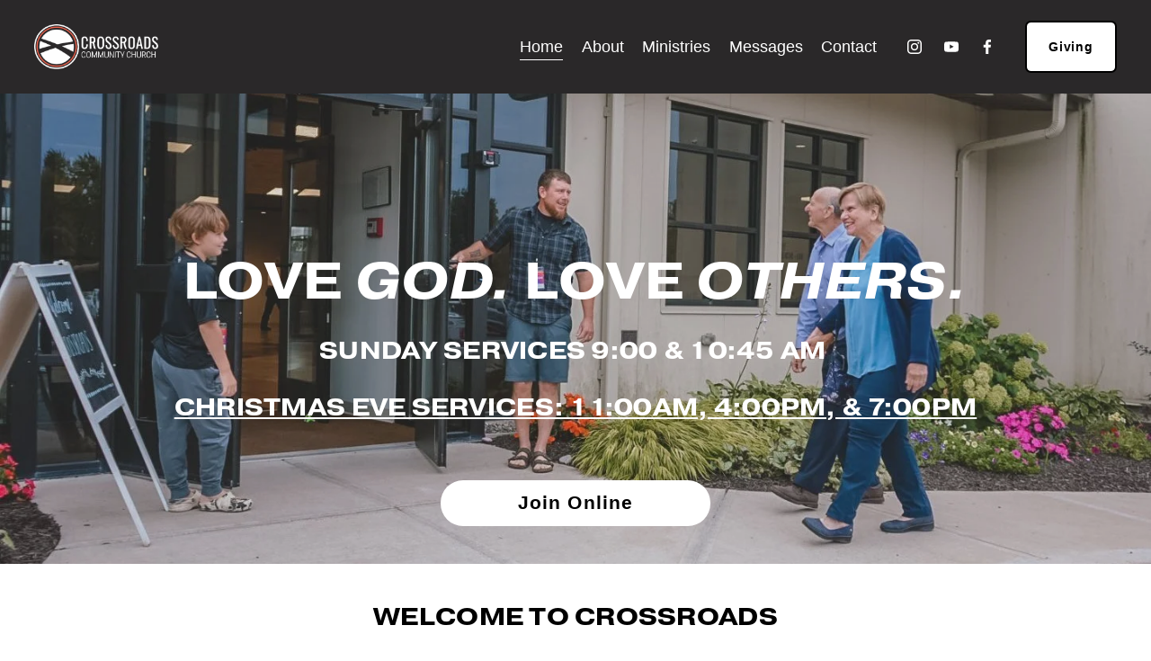

--- FILE ---
content_type: text/html;charset=utf-8
request_url: https://www.crossroadscny.org/
body_size: 29426
content:
<!doctype html>
<html xmlns:og="http://opengraphprotocol.org/schema/" xmlns:fb="http://www.facebook.com/2008/fbml" lang="en-US"  >
  <head>
    <meta http-equiv="X-UA-Compatible" content="IE=edge,chrome=1">
    <meta name="viewport" content="width=device-width, initial-scale=1">
    <!-- This is Squarespace. --><!-- cnycrossroads -->
<base href="">
<meta charset="utf-8" />
<title>CrossRoads Community Church</title>
<meta http-equiv="Accept-CH" content="Sec-CH-UA-Platform-Version, Sec-CH-UA-Model" /><link rel="icon" type="image/x-icon" media="(prefers-color-scheme: light)" href="https://images.squarespace-cdn.com/content/v1/64fb6d0ef9473c74c61a0bcf/c5e6c7bd-1140-4f46-a315-836a52814f80/favicon.ico?format=100w"/>
<link rel="icon" type="image/x-icon" media="(prefers-color-scheme: dark)" href="https://images.squarespace-cdn.com/content/v1/64fb6d0ef9473c74c61a0bcf/c6c58bd6-e870-4b65-84e3-4c2452f6c3bc/favicon.ico?format=100w"/>
<link rel="canonical" href="https://www.crossroadscny.org"/>
<meta property="og:site_name" content="CrossRoads Community Church"/>
<meta property="og:title" content="CrossRoads Community Church"/>
<meta property="og:url" content="https://www.crossroadscny.org"/>
<meta property="og:type" content="website"/>
<meta property="og:image" content="http://static1.squarespace.com/static/64fb6d0ef9473c74c61a0bcf/t/65982c754398f2143dfd7770/1704471669250/CrossRoads+Logo+Landscape+White.png?format=1500w"/>
<meta property="og:image:width" content="429"/>
<meta property="og:image:height" content="156"/>
<meta itemprop="name" content="CrossRoads Community Church"/>
<meta itemprop="url" content="https://www.crossroadscny.org"/>
<meta itemprop="thumbnailUrl" content="http://static1.squarespace.com/static/64fb6d0ef9473c74c61a0bcf/t/65982c754398f2143dfd7770/1704471669250/CrossRoads+Logo+Landscape+White.png?format=1500w"/>
<link rel="image_src" href="http://static1.squarespace.com/static/64fb6d0ef9473c74c61a0bcf/t/65982c754398f2143dfd7770/1704471669250/CrossRoads+Logo+Landscape+White.png?format=1500w" />
<meta itemprop="image" content="http://static1.squarespace.com/static/64fb6d0ef9473c74c61a0bcf/t/65982c754398f2143dfd7770/1704471669250/CrossRoads+Logo+Landscape+White.png?format=1500w"/>
<meta name="twitter:title" content="CrossRoads Community Church"/>
<meta name="twitter:image" content="http://static1.squarespace.com/static/64fb6d0ef9473c74c61a0bcf/t/65982c754398f2143dfd7770/1704471669250/CrossRoads+Logo+Landscape+White.png?format=1500w"/>
<meta name="twitter:url" content="https://www.crossroadscny.org"/>
<meta name="twitter:card" content="summary"/>
<meta name="description" content="" />
<link rel="preconnect" href="https://images.squarespace-cdn.com">
<link rel="preconnect" href="https://use.typekit.net" crossorigin>
<link rel="preconnect" href="https://p.typekit.net" crossorigin>
<script type="text/javascript" src="//use.typekit.net/ik/[base64].js" async fetchpriority="high" onload="try{Typekit.load();}catch(e){} document.documentElement.classList.remove('wf-loading');"></script>
<script>document.documentElement.classList.add('wf-loading')</script>
<style>@keyframes fonts-loading { 0%, 99% { color: transparent; } } html.wf-loading * { animation: fonts-loading 3s; }</style>
<script type="text/javascript" crossorigin="anonymous" defer="true" nomodule="nomodule" src="//assets.squarespace.com/@sqs/polyfiller/1.6/legacy.js"></script>
<script type="text/javascript" crossorigin="anonymous" defer="true" src="//assets.squarespace.com/@sqs/polyfiller/1.6/modern.js"></script>
<script type="text/javascript">SQUARESPACE_ROLLUPS = {};</script>
<script>(function(rollups, name) { if (!rollups[name]) { rollups[name] = {}; } rollups[name].js = ["//assets.squarespace.com/universal/scripts-compressed/extract-css-runtime-d2741bcb0bd2531f-min.en-US.js"]; })(SQUARESPACE_ROLLUPS, 'squarespace-extract_css_runtime');</script>
<script crossorigin="anonymous" src="//assets.squarespace.com/universal/scripts-compressed/extract-css-runtime-d2741bcb0bd2531f-min.en-US.js" defer ></script><script>(function(rollups, name) { if (!rollups[name]) { rollups[name] = {}; } rollups[name].js = ["//assets.squarespace.com/universal/scripts-compressed/extract-css-moment-js-vendor-6f2a1f6ec9a41489-min.en-US.js"]; })(SQUARESPACE_ROLLUPS, 'squarespace-extract_css_moment_js_vendor');</script>
<script crossorigin="anonymous" src="//assets.squarespace.com/universal/scripts-compressed/extract-css-moment-js-vendor-6f2a1f6ec9a41489-min.en-US.js" defer ></script><script>(function(rollups, name) { if (!rollups[name]) { rollups[name] = {}; } rollups[name].js = ["//assets.squarespace.com/universal/scripts-compressed/cldr-resource-pack-22ed584d99d9b83d-min.en-US.js"]; })(SQUARESPACE_ROLLUPS, 'squarespace-cldr_resource_pack');</script>
<script crossorigin="anonymous" src="//assets.squarespace.com/universal/scripts-compressed/cldr-resource-pack-22ed584d99d9b83d-min.en-US.js" defer ></script><script>(function(rollups, name) { if (!rollups[name]) { rollups[name] = {}; } rollups[name].js = ["//assets.squarespace.com/universal/scripts-compressed/common-vendors-stable-fbd854d40b0804b7-min.en-US.js"]; })(SQUARESPACE_ROLLUPS, 'squarespace-common_vendors_stable');</script>
<script crossorigin="anonymous" src="//assets.squarespace.com/universal/scripts-compressed/common-vendors-stable-fbd854d40b0804b7-min.en-US.js" defer ></script><script>(function(rollups, name) { if (!rollups[name]) { rollups[name] = {}; } rollups[name].js = ["//assets.squarespace.com/universal/scripts-compressed/common-vendors-bde80c7679af5b90-min.en-US.js"]; })(SQUARESPACE_ROLLUPS, 'squarespace-common_vendors');</script>
<script crossorigin="anonymous" src="//assets.squarespace.com/universal/scripts-compressed/common-vendors-bde80c7679af5b90-min.en-US.js" defer ></script><script>(function(rollups, name) { if (!rollups[name]) { rollups[name] = {}; } rollups[name].js = ["//assets.squarespace.com/universal/scripts-compressed/common-1e34edfb2ce173c9-min.en-US.js"]; })(SQUARESPACE_ROLLUPS, 'squarespace-common');</script>
<script crossorigin="anonymous" src="//assets.squarespace.com/universal/scripts-compressed/common-1e34edfb2ce173c9-min.en-US.js" defer ></script><script>(function(rollups, name) { if (!rollups[name]) { rollups[name] = {}; } rollups[name].js = ["//assets.squarespace.com/universal/scripts-compressed/performance-9e9becad3f889213-min.en-US.js"]; })(SQUARESPACE_ROLLUPS, 'squarespace-performance');</script>
<script crossorigin="anonymous" src="//assets.squarespace.com/universal/scripts-compressed/performance-9e9becad3f889213-min.en-US.js" defer ></script><script data-name="static-context">Static = window.Static || {}; Static.SQUARESPACE_CONTEXT = {"betaFeatureFlags":["campaigns_discount_section_in_automations","scripts_defer","marketing_landing_page","campaigns_merch_state","campaigns_discount_section_in_blasts","i18n_beta_website_locales","supports_versioned_template_assets","campaigns_thumbnail_layout","contacts_and_campaigns_redesign","use_chained_automations_data","campaigns_new_image_layout_picker","marketing_automations","enable_form_submission_trigger","campaigns_import_discounts","use_react_flow_in_automations_flowchart","nested_categories","new_stacked_index","member_areas_feature","override_block_styles"],"facebookAppId":"314192535267336","facebookApiVersion":"v6.0","rollups":{"squarespace-announcement-bar":{"js":"//assets.squarespace.com/universal/scripts-compressed/announcement-bar-8ca5728a6e29569d-min.en-US.js"},"squarespace-audio-player":{"css":"//assets.squarespace.com/universal/styles-compressed/audio-player-b05f5197a871c566-min.en-US.css","js":"//assets.squarespace.com/universal/scripts-compressed/audio-player-70759db1d1d75a1a-min.en-US.js"},"squarespace-blog-collection-list":{"css":"//assets.squarespace.com/universal/styles-compressed/blog-collection-list-b4046463b72f34e2-min.en-US.css","js":"//assets.squarespace.com/universal/scripts-compressed/blog-collection-list-f78db80fc1cd6fce-min.en-US.js"},"squarespace-calendar-block-renderer":{"css":"//assets.squarespace.com/universal/styles-compressed/calendar-block-renderer-b72d08ba4421f5a0-min.en-US.css","js":"//assets.squarespace.com/universal/scripts-compressed/calendar-block-renderer-3d01defb50e1f992-min.en-US.js"},"squarespace-chartjs-helpers":{"css":"//assets.squarespace.com/universal/styles-compressed/chartjs-helpers-96b256171ee039c1-min.en-US.css","js":"//assets.squarespace.com/universal/scripts-compressed/chartjs-helpers-4fd57f343946d08e-min.en-US.js"},"squarespace-comments":{"css":"//assets.squarespace.com/universal/styles-compressed/comments-c667eb86a9848717-min.en-US.css","js":"//assets.squarespace.com/universal/scripts-compressed/comments-f36afc77df87e754-min.en-US.js"},"squarespace-custom-css-popup":{"css":"//assets.squarespace.com/universal/styles-compressed/custom-css-popup-2fb994b82700da86-min.en-US.css","js":"//assets.squarespace.com/universal/scripts-compressed/custom-css-popup-f676e3286c613c94-min.en-US.js"},"squarespace-dialog":{"css":"//assets.squarespace.com/universal/styles-compressed/dialog-f9093f2d526b94df-min.en-US.css","js":"//assets.squarespace.com/universal/scripts-compressed/dialog-58334cc8a60fa4b6-min.en-US.js"},"squarespace-events-collection":{"css":"//assets.squarespace.com/universal/styles-compressed/events-collection-b72d08ba4421f5a0-min.en-US.css","js":"//assets.squarespace.com/universal/scripts-compressed/events-collection-4234e8e8dfa038bd-min.en-US.js"},"squarespace-form-rendering-utils":{"js":"//assets.squarespace.com/universal/scripts-compressed/form-rendering-utils-401802a7b89e8b72-min.en-US.js"},"squarespace-forms":{"css":"//assets.squarespace.com/universal/styles-compressed/forms-0afd3c6ac30bbab1-min.en-US.css","js":"//assets.squarespace.com/universal/scripts-compressed/forms-8781a130119d16e2-min.en-US.js"},"squarespace-gallery-collection-list":{"css":"//assets.squarespace.com/universal/styles-compressed/gallery-collection-list-b4046463b72f34e2-min.en-US.css","js":"//assets.squarespace.com/universal/scripts-compressed/gallery-collection-list-07747667a3187b76-min.en-US.js"},"squarespace-image-zoom":{"css":"//assets.squarespace.com/universal/styles-compressed/image-zoom-b4046463b72f34e2-min.en-US.css","js":"//assets.squarespace.com/universal/scripts-compressed/image-zoom-60c18dc5f8f599ea-min.en-US.js"},"squarespace-pinterest":{"css":"//assets.squarespace.com/universal/styles-compressed/pinterest-b4046463b72f34e2-min.en-US.css","js":"//assets.squarespace.com/universal/scripts-compressed/pinterest-e74d8abc38ae7969-min.en-US.js"},"squarespace-popup-overlay":{"css":"//assets.squarespace.com/universal/styles-compressed/popup-overlay-b742b752f5880972-min.en-US.css","js":"//assets.squarespace.com/universal/scripts-compressed/popup-overlay-6c8cb9839f8d63ae-min.en-US.js"},"squarespace-product-quick-view":{"css":"//assets.squarespace.com/universal/styles-compressed/product-quick-view-9052fb446c5800ee-min.en-US.css","js":"//assets.squarespace.com/universal/scripts-compressed/product-quick-view-1043cde86decc03d-min.en-US.js"},"squarespace-products-collection-item-v2":{"css":"//assets.squarespace.com/universal/styles-compressed/products-collection-item-v2-b4046463b72f34e2-min.en-US.css","js":"//assets.squarespace.com/universal/scripts-compressed/products-collection-item-v2-e3a3f101748fca6e-min.en-US.js"},"squarespace-products-collection-list-v2":{"css":"//assets.squarespace.com/universal/styles-compressed/products-collection-list-v2-b4046463b72f34e2-min.en-US.css","js":"//assets.squarespace.com/universal/scripts-compressed/products-collection-list-v2-eedc544f4cc56af4-min.en-US.js"},"squarespace-search-page":{"css":"//assets.squarespace.com/universal/styles-compressed/search-page-90a67fc09b9b32c6-min.en-US.css","js":"//assets.squarespace.com/universal/scripts-compressed/search-page-1ab45cdb16b611e7-min.en-US.js"},"squarespace-search-preview":{"js":"//assets.squarespace.com/universal/scripts-compressed/search-preview-688e28f5f974c509-min.en-US.js"},"squarespace-simple-liking":{"css":"//assets.squarespace.com/universal/styles-compressed/simple-liking-701bf8bbc05ec6aa-min.en-US.css","js":"//assets.squarespace.com/universal/scripts-compressed/simple-liking-e6bc64da9e3b1cf4-min.en-US.js"},"squarespace-social-buttons":{"css":"//assets.squarespace.com/universal/styles-compressed/social-buttons-95032e5fa98e47a5-min.en-US.css","js":"//assets.squarespace.com/universal/scripts-compressed/social-buttons-582917800c211a3a-min.en-US.js"},"squarespace-tourdates":{"css":"//assets.squarespace.com/universal/styles-compressed/tourdates-b4046463b72f34e2-min.en-US.css","js":"//assets.squarespace.com/universal/scripts-compressed/tourdates-51421cf172e5f3d9-min.en-US.js"},"squarespace-website-overlays-manager":{"css":"//assets.squarespace.com/universal/styles-compressed/website-overlays-manager-07ea5a4e004e6710-min.en-US.css","js":"//assets.squarespace.com/universal/scripts-compressed/website-overlays-manager-bf325524a3156904-min.en-US.js"}},"pageType":2,"website":{"id":"64fb6d0ef9473c74c61a0bcf","identifier":"cnycrossroads","websiteType":1,"contentModifiedOn":1749587835827,"cloneable":false,"hasBeenCloneable":false,"siteStatus":{},"language":"en-US","translationLocale":"en-US","formattingLocale":"en-US","timeZone":"America/New_York","machineTimeZoneOffset":-18000000,"timeZoneOffset":-18000000,"timeZoneAbbr":"EST","siteTitle":"CrossRoads Community Church","fullSiteTitle":"CrossRoads Community Church","logoImageId":"65982c754398f2143dfd7770","mobileLogoImageId":"65983b07156f626615eff245","shareButtonOptions":{"2":true,"6":true,"4":true,"8":true,"1":true,"7":true,"3":true},"logoImageUrl":"//images.squarespace-cdn.com/content/v1/64fb6d0ef9473c74c61a0bcf/6810dcb5-4a46-4d0f-a9d9-8059d05692b9/CrossRoads+Logo+Landscape+White.png","mobileLogoImageUrl":"//images.squarespace-cdn.com/content/v1/64fb6d0ef9473c74c61a0bcf/db1d0dd5-86ae-4eed-86d8-4790c7f97333/CrossRoads+Logo+Landscape+White.png","authenticUrl":"https://www.crossroadscny.org","internalUrl":"https://cnycrossroads.squarespace.com","baseUrl":"https://www.crossroadscny.org","primaryDomain":"www.crossroadscny.org","sslSetting":3,"isHstsEnabled":true,"socialAccounts":[{"serviceId":64,"screenname":"Instagram","addedOn":1704315814322,"profileUrl":"https://www.instagram.com/crossroadscny/","iconEnabled":true,"serviceName":"instagram-unauth"},{"serviceId":69,"screenname":"YouTube","addedOn":1704315922284,"profileUrl":"https://www.youtube.com/@crossroadscny","iconEnabled":true,"serviceName":"youtube-unauth"},{"serviceId":60,"screenname":"Facebook","addedOn":1704315936584,"profileUrl":"https://www.facebook.com/crossroadscny/","iconEnabled":true,"serviceName":"facebook-unauth"}],"typekitId":"","statsMigrated":false,"imageMetadataProcessingEnabled":false,"screenshotId":"deeb4a43fc5f73197459687b825e204a378ea49e136deafa98dac285c4a29077","captchaSettings":{"enabledForDonations":false},"showOwnerLogin":false},"websiteSettings":{"id":"64fb6d0ef9473c74c61a0bd1","websiteId":"64fb6d0ef9473c74c61a0bcf","subjects":[],"country":"US","state":"TN","simpleLikingEnabled":true,"mobileInfoBarSettings":{"style":1,"isContactEmailEnabled":false,"isContactPhoneNumberEnabled":false,"isLocationEnabled":false,"isBusinessHoursEnabled":false},"announcementBarSettings":{"style":1,"text":"<p data-rte-preserve-empty=\"true\" style=\"white-space:pre-wrap;\"></p>"},"popupOverlaySettings":{"style":1,"showOnScroll":true,"scrollPercentage":25,"showOnTimer":true,"timerDelay":0,"showUntilSignup":true,"displayFrequency":1,"enableMobile":true,"enabledPages":[],"showOnAllPages":true,"version":1},"commentLikesAllowed":true,"commentAnonAllowed":true,"commentThreaded":true,"commentApprovalRequired":false,"commentAvatarsOn":true,"commentSortType":2,"commentFlagThreshold":0,"commentFlagsAllowed":true,"commentEnableByDefault":true,"commentDisableAfterDaysDefault":0,"disqusShortname":"","commentsEnabled":false,"businessHours":{},"storeSettings":{"returnPolicy":null,"termsOfService":null,"privacyPolicy":null,"expressCheckout":false,"continueShoppingLinkUrl":"/","useLightCart":false,"showNoteField":false,"shippingCountryDefaultValue":"US","billToShippingDefaultValue":false,"showShippingPhoneNumber":true,"isShippingPhoneRequired":false,"showBillingPhoneNumber":true,"isBillingPhoneRequired":false,"currenciesSupported":["USD","CAD","GBP","AUD","EUR","CHF","NOK","SEK","DKK","NZD","SGD","MXN","HKD","CZK","ILS","MYR","RUB","PHP","PLN","THB","BRL","ARS","COP","IDR","INR","JPY","ZAR"],"defaultCurrency":"USD","selectedCurrency":"USD","measurementStandard":1,"showCustomCheckoutForm":false,"checkoutPageMarketingOptInEnabled":true,"enableMailingListOptInByDefault":false,"sameAsRetailLocation":false,"merchandisingSettings":{"scarcityEnabledOnProductItems":false,"scarcityEnabledOnProductBlocks":false,"scarcityMessageType":"DEFAULT_SCARCITY_MESSAGE","scarcityThreshold":10,"multipleQuantityAllowedForServices":true,"restockNotificationsEnabled":false,"restockNotificationsSuccessText":"","restockNotificationsMailingListSignUpEnabled":false,"relatedProductsEnabled":false,"relatedProductsOrdering":"random","soldOutVariantsDropdownDisabled":false,"productComposerOptedIn":false,"productComposerABTestOptedOut":false,"productReviewsEnabled":false},"minimumOrderSubtotalEnabled":false,"minimumOrderSubtotal":{"currency":"USD","value":"0.00"},"isLive":false,"multipleQuantityAllowedForServices":true},"useEscapeKeyToLogin":false,"ssBadgeType":1,"ssBadgePosition":4,"ssBadgeVisibility":1,"ssBadgeDevices":1,"pinterestOverlayOptions":{"mode":"disabled"},"userAccountsSettings":{"loginAllowed":false,"signupAllowed":false}},"cookieSettings":{"isCookieBannerEnabled":false,"isRestrictiveCookiePolicyEnabled":false,"cookieBannerText":"","cookieBannerTheme":"","cookieBannerVariant":"","cookieBannerPosition":"","cookieBannerCtaVariant":"","cookieBannerCtaText":"","cookieBannerAcceptType":"OPT_IN","cookieBannerOptOutCtaText":"","cookieBannerHasOptOut":false,"cookieBannerHasManageCookies":true,"cookieBannerManageCookiesLabel":"","cookieBannerSavedPreferencesText":"","cookieBannerSavedPreferencesLayout":"PILL"},"websiteCloneable":false,"collection":{"title":"Home","id":"64fb6e45c666257586f461fb","fullUrl":"/","type":10,"permissionType":1},"subscribed":false,"appDomain":"squarespace.com","templateTweakable":true,"tweakJSON":{"form-use-theme-colors":"false","header-logo-height":"50px","header-mobile-logo-max-height":"30px","header-vert-padding":"1.8vw","header-width":"Full","maxPageWidth":"1200px","mobile-header-vert-padding":"6vw","pagePadding":"3vw","tweak-blog-alternating-side-by-side-image-aspect-ratio":"1:1 Square","tweak-blog-alternating-side-by-side-image-spacing":"5%","tweak-blog-alternating-side-by-side-meta-spacing":"15px","tweak-blog-alternating-side-by-side-primary-meta":"Categories","tweak-blog-alternating-side-by-side-read-more-spacing":"10px","tweak-blog-alternating-side-by-side-secondary-meta":"Date","tweak-blog-basic-grid-columns":"2","tweak-blog-basic-grid-image-aspect-ratio":"16:9 Widescreen","tweak-blog-basic-grid-image-spacing":"30px","tweak-blog-basic-grid-meta-spacing":"15px","tweak-blog-basic-grid-primary-meta":"Categories","tweak-blog-basic-grid-read-more-spacing":"15px","tweak-blog-basic-grid-secondary-meta":"Date","tweak-blog-item-custom-width":"60","tweak-blog-item-show-author-profile":"true","tweak-blog-item-width":"Narrow","tweak-blog-masonry-columns":"2","tweak-blog-masonry-horizontal-spacing":"150px","tweak-blog-masonry-image-spacing":"25px","tweak-blog-masonry-meta-spacing":"20px","tweak-blog-masonry-primary-meta":"Categories","tweak-blog-masonry-read-more-spacing":"5px","tweak-blog-masonry-secondary-meta":"Date","tweak-blog-masonry-vertical-spacing":"100px","tweak-blog-side-by-side-image-aspect-ratio":"1:1 Square","tweak-blog-side-by-side-image-spacing":"6%","tweak-blog-side-by-side-meta-spacing":"20px","tweak-blog-side-by-side-primary-meta":"Categories","tweak-blog-side-by-side-read-more-spacing":"5px","tweak-blog-side-by-side-secondary-meta":"Date","tweak-blog-single-column-image-spacing":"40px","tweak-blog-single-column-meta-spacing":"30px","tweak-blog-single-column-primary-meta":"Categories","tweak-blog-single-column-read-more-spacing":"5px","tweak-blog-single-column-secondary-meta":"Date","tweak-events-stacked-show-thumbnails":"true","tweak-events-stacked-thumbnail-size":"3:2 Standard","tweak-fixed-header":"false","tweak-fixed-header-style":"Scroll Back","tweak-global-animations-animation-curve":"ease","tweak-global-animations-animation-delay":"0.1s","tweak-global-animations-animation-duration":"0.1s","tweak-global-animations-animation-style":"fade","tweak-global-animations-animation-type":"none","tweak-global-animations-complexity-level":"detailed","tweak-global-animations-enabled":"false","tweak-portfolio-grid-basic-custom-height":"50","tweak-portfolio-grid-overlay-custom-height":"50","tweak-portfolio-hover-follow-acceleration":"10%","tweak-portfolio-hover-follow-animation-duration":"Fast","tweak-portfolio-hover-follow-animation-type":"Fade","tweak-portfolio-hover-follow-delimiter":"Bullet","tweak-portfolio-hover-follow-front":"false","tweak-portfolio-hover-follow-layout":"Inline","tweak-portfolio-hover-follow-size":"50","tweak-portfolio-hover-follow-text-spacing-x":"1.5","tweak-portfolio-hover-follow-text-spacing-y":"1.5","tweak-portfolio-hover-static-animation-duration":"Fast","tweak-portfolio-hover-static-animation-type":"Fade","tweak-portfolio-hover-static-delimiter":"Hyphen","tweak-portfolio-hover-static-front":"true","tweak-portfolio-hover-static-layout":"Inline","tweak-portfolio-hover-static-size":"50","tweak-portfolio-hover-static-text-spacing-x":"1.5","tweak-portfolio-hover-static-text-spacing-y":"1.5","tweak-portfolio-index-background-animation-duration":"Medium","tweak-portfolio-index-background-animation-type":"Fade","tweak-portfolio-index-background-custom-height":"50","tweak-portfolio-index-background-delimiter":"None","tweak-portfolio-index-background-height":"Large","tweak-portfolio-index-background-horizontal-alignment":"Center","tweak-portfolio-index-background-link-format":"Stacked","tweak-portfolio-index-background-persist":"false","tweak-portfolio-index-background-vertical-alignment":"Middle","tweak-portfolio-index-background-width":"Full Bleed","tweak-product-basic-item-click-action":"None","tweak-product-basic-item-gallery-aspect-ratio":"3:4 Three-Four (Vertical)","tweak-product-basic-item-gallery-design":"Slideshow","tweak-product-basic-item-gallery-width":"50%","tweak-product-basic-item-hover-action":"None","tweak-product-basic-item-image-spacing":"3vw","tweak-product-basic-item-image-zoom-factor":"1.75","tweak-product-basic-item-product-variant-display":"Dropdown","tweak-product-basic-item-thumbnail-placement":"Side","tweak-product-basic-item-variant-picker-layout":"Dropdowns","tweak-products-add-to-cart-button":"false","tweak-products-columns":"3","tweak-products-gutter-column":"2vw","tweak-products-gutter-row":"3vw","tweak-products-header-text-alignment":"Middle","tweak-products-image-aspect-ratio":"1:1 Square","tweak-products-image-text-spacing":"1vw","tweak-products-mobile-columns":"1","tweak-products-text-alignment":"Left","tweak-products-width":"Inset","tweak-transparent-header":"false"},"templateId":"5c5a519771c10ba3470d8101","templateVersion":"7.1","pageFeatures":[1,2,4],"gmRenderKey":"QUl6YVN5Q0JUUk9xNkx1dkZfSUUxcjQ2LVQ0QWVUU1YtMGQ3bXk4","templateScriptsRootUrl":"https://static1.squarespace.com/static/vta/5c5a519771c10ba3470d8101/scripts/","impersonatedSession":false,"tzData":{"zones":[[-300,"US","E%sT",null]],"rules":{"US":[[1967,2006,null,"Oct","lastSun","2:00","0","S"],[1987,2006,null,"Apr","Sun>=1","2:00","1:00","D"],[2007,"max",null,"Mar","Sun>=8","2:00","1:00","D"],[2007,"max",null,"Nov","Sun>=1","2:00","0","S"]]}},"showAnnouncementBar":false,"recaptchaEnterpriseContext":{"recaptchaEnterpriseSiteKey":"6LdDFQwjAAAAAPigEvvPgEVbb7QBm-TkVJdDTlAv"},"i18nContext":{"timeZoneData":{"id":"America/New_York","name":"Eastern Time"}},"env":"PRODUCTION","visitorFormContext":{"formFieldFormats":{"countries":[{"name":"Afghanistan","code":"AF","phoneCode":"+93"},{"name":"\u00C5land Islands","code":"AX","phoneCode":"+358"},{"name":"Albania","code":"AL","phoneCode":"+355"},{"name":"Algeria","code":"DZ","phoneCode":"+213"},{"name":"American Samoa","code":"AS","phoneCode":"+1"},{"name":"Andorra","code":"AD","phoneCode":"+376"},{"name":"Angola","code":"AO","phoneCode":"+244"},{"name":"Anguilla","code":"AI","phoneCode":"+1"},{"name":"Antigua & Barbuda","code":"AG","phoneCode":"+1"},{"name":"Argentina","code":"AR","phoneCode":"+54"},{"name":"Armenia","code":"AM","phoneCode":"+374"},{"name":"Aruba","code":"AW","phoneCode":"+297"},{"name":"Ascension Island","code":"AC","phoneCode":"+247"},{"name":"Australia","code":"AU","phoneCode":"+61"},{"name":"Austria","code":"AT","phoneCode":"+43"},{"name":"Azerbaijan","code":"AZ","phoneCode":"+994"},{"name":"Bahamas","code":"BS","phoneCode":"+1"},{"name":"Bahrain","code":"BH","phoneCode":"+973"},{"name":"Bangladesh","code":"BD","phoneCode":"+880"},{"name":"Barbados","code":"BB","phoneCode":"+1"},{"name":"Belarus","code":"BY","phoneCode":"+375"},{"name":"Belgium","code":"BE","phoneCode":"+32"},{"name":"Belize","code":"BZ","phoneCode":"+501"},{"name":"Benin","code":"BJ","phoneCode":"+229"},{"name":"Bermuda","code":"BM","phoneCode":"+1"},{"name":"Bhutan","code":"BT","phoneCode":"+975"},{"name":"Bolivia","code":"BO","phoneCode":"+591"},{"name":"Bosnia & Herzegovina","code":"BA","phoneCode":"+387"},{"name":"Botswana","code":"BW","phoneCode":"+267"},{"name":"Brazil","code":"BR","phoneCode":"+55"},{"name":"British Indian Ocean Territory","code":"IO","phoneCode":"+246"},{"name":"British Virgin Islands","code":"VG","phoneCode":"+1"},{"name":"Brunei","code":"BN","phoneCode":"+673"},{"name":"Bulgaria","code":"BG","phoneCode":"+359"},{"name":"Burkina Faso","code":"BF","phoneCode":"+226"},{"name":"Burundi","code":"BI","phoneCode":"+257"},{"name":"Cambodia","code":"KH","phoneCode":"+855"},{"name":"Cameroon","code":"CM","phoneCode":"+237"},{"name":"Canada","code":"CA","phoneCode":"+1"},{"name":"Cape Verde","code":"CV","phoneCode":"+238"},{"name":"Caribbean Netherlands","code":"BQ","phoneCode":"+599"},{"name":"Cayman Islands","code":"KY","phoneCode":"+1"},{"name":"Central African Republic","code":"CF","phoneCode":"+236"},{"name":"Chad","code":"TD","phoneCode":"+235"},{"name":"Chile","code":"CL","phoneCode":"+56"},{"name":"China","code":"CN","phoneCode":"+86"},{"name":"Christmas Island","code":"CX","phoneCode":"+61"},{"name":"Cocos (Keeling) Islands","code":"CC","phoneCode":"+61"},{"name":"Colombia","code":"CO","phoneCode":"+57"},{"name":"Comoros","code":"KM","phoneCode":"+269"},{"name":"Congo - Brazzaville","code":"CG","phoneCode":"+242"},{"name":"Congo - Kinshasa","code":"CD","phoneCode":"+243"},{"name":"Cook Islands","code":"CK","phoneCode":"+682"},{"name":"Costa Rica","code":"CR","phoneCode":"+506"},{"name":"C\u00F4te d\u2019Ivoire","code":"CI","phoneCode":"+225"},{"name":"Croatia","code":"HR","phoneCode":"+385"},{"name":"Cuba","code":"CU","phoneCode":"+53"},{"name":"Cura\u00E7ao","code":"CW","phoneCode":"+599"},{"name":"Cyprus","code":"CY","phoneCode":"+357"},{"name":"Czechia","code":"CZ","phoneCode":"+420"},{"name":"Denmark","code":"DK","phoneCode":"+45"},{"name":"Djibouti","code":"DJ","phoneCode":"+253"},{"name":"Dominica","code":"DM","phoneCode":"+1"},{"name":"Dominican Republic","code":"DO","phoneCode":"+1"},{"name":"Ecuador","code":"EC","phoneCode":"+593"},{"name":"Egypt","code":"EG","phoneCode":"+20"},{"name":"El Salvador","code":"SV","phoneCode":"+503"},{"name":"Equatorial Guinea","code":"GQ","phoneCode":"+240"},{"name":"Eritrea","code":"ER","phoneCode":"+291"},{"name":"Estonia","code":"EE","phoneCode":"+372"},{"name":"Eswatini","code":"SZ","phoneCode":"+268"},{"name":"Ethiopia","code":"ET","phoneCode":"+251"},{"name":"Falkland Islands","code":"FK","phoneCode":"+500"},{"name":"Faroe Islands","code":"FO","phoneCode":"+298"},{"name":"Fiji","code":"FJ","phoneCode":"+679"},{"name":"Finland","code":"FI","phoneCode":"+358"},{"name":"France","code":"FR","phoneCode":"+33"},{"name":"French Guiana","code":"GF","phoneCode":"+594"},{"name":"French Polynesia","code":"PF","phoneCode":"+689"},{"name":"Gabon","code":"GA","phoneCode":"+241"},{"name":"Gambia","code":"GM","phoneCode":"+220"},{"name":"Georgia","code":"GE","phoneCode":"+995"},{"name":"Germany","code":"DE","phoneCode":"+49"},{"name":"Ghana","code":"GH","phoneCode":"+233"},{"name":"Gibraltar","code":"GI","phoneCode":"+350"},{"name":"Greece","code":"GR","phoneCode":"+30"},{"name":"Greenland","code":"GL","phoneCode":"+299"},{"name":"Grenada","code":"GD","phoneCode":"+1"},{"name":"Guadeloupe","code":"GP","phoneCode":"+590"},{"name":"Guam","code":"GU","phoneCode":"+1"},{"name":"Guatemala","code":"GT","phoneCode":"+502"},{"name":"Guernsey","code":"GG","phoneCode":"+44"},{"name":"Guinea","code":"GN","phoneCode":"+224"},{"name":"Guinea-Bissau","code":"GW","phoneCode":"+245"},{"name":"Guyana","code":"GY","phoneCode":"+592"},{"name":"Haiti","code":"HT","phoneCode":"+509"},{"name":"Honduras","code":"HN","phoneCode":"+504"},{"name":"Hong Kong SAR China","code":"HK","phoneCode":"+852"},{"name":"Hungary","code":"HU","phoneCode":"+36"},{"name":"Iceland","code":"IS","phoneCode":"+354"},{"name":"India","code":"IN","phoneCode":"+91"},{"name":"Indonesia","code":"ID","phoneCode":"+62"},{"name":"Iran","code":"IR","phoneCode":"+98"},{"name":"Iraq","code":"IQ","phoneCode":"+964"},{"name":"Ireland","code":"IE","phoneCode":"+353"},{"name":"Isle of Man","code":"IM","phoneCode":"+44"},{"name":"Israel","code":"IL","phoneCode":"+972"},{"name":"Italy","code":"IT","phoneCode":"+39"},{"name":"Jamaica","code":"JM","phoneCode":"+1"},{"name":"Japan","code":"JP","phoneCode":"+81"},{"name":"Jersey","code":"JE","phoneCode":"+44"},{"name":"Jordan","code":"JO","phoneCode":"+962"},{"name":"Kazakhstan","code":"KZ","phoneCode":"+7"},{"name":"Kenya","code":"KE","phoneCode":"+254"},{"name":"Kiribati","code":"KI","phoneCode":"+686"},{"name":"Kosovo","code":"XK","phoneCode":"+383"},{"name":"Kuwait","code":"KW","phoneCode":"+965"},{"name":"Kyrgyzstan","code":"KG","phoneCode":"+996"},{"name":"Laos","code":"LA","phoneCode":"+856"},{"name":"Latvia","code":"LV","phoneCode":"+371"},{"name":"Lebanon","code":"LB","phoneCode":"+961"},{"name":"Lesotho","code":"LS","phoneCode":"+266"},{"name":"Liberia","code":"LR","phoneCode":"+231"},{"name":"Libya","code":"LY","phoneCode":"+218"},{"name":"Liechtenstein","code":"LI","phoneCode":"+423"},{"name":"Lithuania","code":"LT","phoneCode":"+370"},{"name":"Luxembourg","code":"LU","phoneCode":"+352"},{"name":"Macao SAR China","code":"MO","phoneCode":"+853"},{"name":"Madagascar","code":"MG","phoneCode":"+261"},{"name":"Malawi","code":"MW","phoneCode":"+265"},{"name":"Malaysia","code":"MY","phoneCode":"+60"},{"name":"Maldives","code":"MV","phoneCode":"+960"},{"name":"Mali","code":"ML","phoneCode":"+223"},{"name":"Malta","code":"MT","phoneCode":"+356"},{"name":"Marshall Islands","code":"MH","phoneCode":"+692"},{"name":"Martinique","code":"MQ","phoneCode":"+596"},{"name":"Mauritania","code":"MR","phoneCode":"+222"},{"name":"Mauritius","code":"MU","phoneCode":"+230"},{"name":"Mayotte","code":"YT","phoneCode":"+262"},{"name":"Mexico","code":"MX","phoneCode":"+52"},{"name":"Micronesia","code":"FM","phoneCode":"+691"},{"name":"Moldova","code":"MD","phoneCode":"+373"},{"name":"Monaco","code":"MC","phoneCode":"+377"},{"name":"Mongolia","code":"MN","phoneCode":"+976"},{"name":"Montenegro","code":"ME","phoneCode":"+382"},{"name":"Montserrat","code":"MS","phoneCode":"+1"},{"name":"Morocco","code":"MA","phoneCode":"+212"},{"name":"Mozambique","code":"MZ","phoneCode":"+258"},{"name":"Myanmar (Burma)","code":"MM","phoneCode":"+95"},{"name":"Namibia","code":"NA","phoneCode":"+264"},{"name":"Nauru","code":"NR","phoneCode":"+674"},{"name":"Nepal","code":"NP","phoneCode":"+977"},{"name":"Netherlands","code":"NL","phoneCode":"+31"},{"name":"New Caledonia","code":"NC","phoneCode":"+687"},{"name":"New Zealand","code":"NZ","phoneCode":"+64"},{"name":"Nicaragua","code":"NI","phoneCode":"+505"},{"name":"Niger","code":"NE","phoneCode":"+227"},{"name":"Nigeria","code":"NG","phoneCode":"+234"},{"name":"Niue","code":"NU","phoneCode":"+683"},{"name":"Norfolk Island","code":"NF","phoneCode":"+672"},{"name":"Northern Mariana Islands","code":"MP","phoneCode":"+1"},{"name":"North Korea","code":"KP","phoneCode":"+850"},{"name":"North Macedonia","code":"MK","phoneCode":"+389"},{"name":"Norway","code":"NO","phoneCode":"+47"},{"name":"Oman","code":"OM","phoneCode":"+968"},{"name":"Pakistan","code":"PK","phoneCode":"+92"},{"name":"Palau","code":"PW","phoneCode":"+680"},{"name":"Palestinian Territories","code":"PS","phoneCode":"+970"},{"name":"Panama","code":"PA","phoneCode":"+507"},{"name":"Papua New Guinea","code":"PG","phoneCode":"+675"},{"name":"Paraguay","code":"PY","phoneCode":"+595"},{"name":"Peru","code":"PE","phoneCode":"+51"},{"name":"Philippines","code":"PH","phoneCode":"+63"},{"name":"Poland","code":"PL","phoneCode":"+48"},{"name":"Portugal","code":"PT","phoneCode":"+351"},{"name":"Puerto Rico","code":"PR","phoneCode":"+1"},{"name":"Qatar","code":"QA","phoneCode":"+974"},{"name":"R\u00E9union","code":"RE","phoneCode":"+262"},{"name":"Romania","code":"RO","phoneCode":"+40"},{"name":"Russia","code":"RU","phoneCode":"+7"},{"name":"Rwanda","code":"RW","phoneCode":"+250"},{"name":"Samoa","code":"WS","phoneCode":"+685"},{"name":"San Marino","code":"SM","phoneCode":"+378"},{"name":"S\u00E3o Tom\u00E9 & Pr\u00EDncipe","code":"ST","phoneCode":"+239"},{"name":"Saudi Arabia","code":"SA","phoneCode":"+966"},{"name":"Senegal","code":"SN","phoneCode":"+221"},{"name":"Serbia","code":"RS","phoneCode":"+381"},{"name":"Seychelles","code":"SC","phoneCode":"+248"},{"name":"Sierra Leone","code":"SL","phoneCode":"+232"},{"name":"Singapore","code":"SG","phoneCode":"+65"},{"name":"Sint Maarten","code":"SX","phoneCode":"+1"},{"name":"Slovakia","code":"SK","phoneCode":"+421"},{"name":"Slovenia","code":"SI","phoneCode":"+386"},{"name":"Solomon Islands","code":"SB","phoneCode":"+677"},{"name":"Somalia","code":"SO","phoneCode":"+252"},{"name":"South Africa","code":"ZA","phoneCode":"+27"},{"name":"South Korea","code":"KR","phoneCode":"+82"},{"name":"South Sudan","code":"SS","phoneCode":"+211"},{"name":"Spain","code":"ES","phoneCode":"+34"},{"name":"Sri Lanka","code":"LK","phoneCode":"+94"},{"name":"St. Barth\u00E9lemy","code":"BL","phoneCode":"+590"},{"name":"St. Helena","code":"SH","phoneCode":"+290"},{"name":"St. Kitts & Nevis","code":"KN","phoneCode":"+1"},{"name":"St. Lucia","code":"LC","phoneCode":"+1"},{"name":"St. Martin","code":"MF","phoneCode":"+590"},{"name":"St. Pierre & Miquelon","code":"PM","phoneCode":"+508"},{"name":"St. Vincent & Grenadines","code":"VC","phoneCode":"+1"},{"name":"Sudan","code":"SD","phoneCode":"+249"},{"name":"Suriname","code":"SR","phoneCode":"+597"},{"name":"Svalbard & Jan Mayen","code":"SJ","phoneCode":"+47"},{"name":"Sweden","code":"SE","phoneCode":"+46"},{"name":"Switzerland","code":"CH","phoneCode":"+41"},{"name":"Syria","code":"SY","phoneCode":"+963"},{"name":"Taiwan","code":"TW","phoneCode":"+886"},{"name":"Tajikistan","code":"TJ","phoneCode":"+992"},{"name":"Tanzania","code":"TZ","phoneCode":"+255"},{"name":"Thailand","code":"TH","phoneCode":"+66"},{"name":"Timor-Leste","code":"TL","phoneCode":"+670"},{"name":"Togo","code":"TG","phoneCode":"+228"},{"name":"Tokelau","code":"TK","phoneCode":"+690"},{"name":"Tonga","code":"TO","phoneCode":"+676"},{"name":"Trinidad & Tobago","code":"TT","phoneCode":"+1"},{"name":"Tristan da Cunha","code":"TA","phoneCode":"+290"},{"name":"Tunisia","code":"TN","phoneCode":"+216"},{"name":"T\u00FCrkiye","code":"TR","phoneCode":"+90"},{"name":"Turkmenistan","code":"TM","phoneCode":"+993"},{"name":"Turks & Caicos Islands","code":"TC","phoneCode":"+1"},{"name":"Tuvalu","code":"TV","phoneCode":"+688"},{"name":"U.S. Virgin Islands","code":"VI","phoneCode":"+1"},{"name":"Uganda","code":"UG","phoneCode":"+256"},{"name":"Ukraine","code":"UA","phoneCode":"+380"},{"name":"United Arab Emirates","code":"AE","phoneCode":"+971"},{"name":"United Kingdom","code":"GB","phoneCode":"+44"},{"name":"United States","code":"US","phoneCode":"+1"},{"name":"Uruguay","code":"UY","phoneCode":"+598"},{"name":"Uzbekistan","code":"UZ","phoneCode":"+998"},{"name":"Vanuatu","code":"VU","phoneCode":"+678"},{"name":"Vatican City","code":"VA","phoneCode":"+39"},{"name":"Venezuela","code":"VE","phoneCode":"+58"},{"name":"Vietnam","code":"VN","phoneCode":"+84"},{"name":"Wallis & Futuna","code":"WF","phoneCode":"+681"},{"name":"Western Sahara","code":"EH","phoneCode":"+212"},{"name":"Yemen","code":"YE","phoneCode":"+967"},{"name":"Zambia","code":"ZM","phoneCode":"+260"},{"name":"Zimbabwe","code":"ZW","phoneCode":"+263"}],"initialAddressFormat":{"id":0,"type":"ADDRESS","country":"US","labelLocale":"en","fields":[{"type":"FIELD","label":"Address Line 1","identifier":"Line1","length":0,"required":true,"metadata":{"autocomplete":"address-line1"}},{"type":"SEPARATOR","label":"\n","identifier":"Newline","length":0,"required":false,"metadata":{}},{"type":"FIELD","label":"Address Line 2","identifier":"Line2","length":0,"required":false,"metadata":{"autocomplete":"address-line2"}},{"type":"SEPARATOR","label":"\n","identifier":"Newline","length":0,"required":false,"metadata":{}},{"type":"FIELD","label":"City","identifier":"City","length":0,"required":true,"metadata":{"autocomplete":"address-level2"}},{"type":"SEPARATOR","label":",","identifier":"Comma","length":0,"required":false,"metadata":{}},{"type":"SEPARATOR","label":" ","identifier":"Space","length":0,"required":false,"metadata":{}},{"type":"FIELD","label":"State","identifier":"State","length":0,"required":true,"metadata":{"autocomplete":"address-level1"}},{"type":"SEPARATOR","label":" ","identifier":"Space","length":0,"required":false,"metadata":{}},{"type":"FIELD","label":"ZIP Code","identifier":"Zip","length":0,"required":true,"metadata":{"autocomplete":"postal-code"}}]},"initialNameOrder":"GIVEN_FIRST","initialPhoneFormat":{"id":0,"type":"PHONE_NUMBER","country":"US","labelLocale":"en-US","fields":[{"type":"SEPARATOR","label":"(","identifier":"LeftParen","length":0,"required":false,"metadata":{}},{"type":"FIELD","label":"1","identifier":"1","length":3,"required":false,"metadata":{}},{"type":"SEPARATOR","label":")","identifier":"RightParen","length":0,"required":false,"metadata":{}},{"type":"SEPARATOR","label":" ","identifier":"Space","length":0,"required":false,"metadata":{}},{"type":"FIELD","label":"2","identifier":"2","length":3,"required":false,"metadata":{}},{"type":"SEPARATOR","label":"-","identifier":"Dash","length":0,"required":false,"metadata":{}},{"type":"FIELD","label":"3","identifier":"3","length":14,"required":false,"metadata":{}}]}},"localizedStrings":{"validation":{"noValidSelection":"A valid selection must be made.","invalidUrl":"Must be a valid URL.","stringTooLong":"Value should have a length no longer than {0}.","containsInvalidKey":"{0} contains an invalid key.","invalidTwitterUsername":"Must be a valid Twitter username.","valueOutsideRange":"Value must be in the range {0} to {1}.","invalidPassword":"Passwords should not contain whitespace.","missingRequiredSubfields":"{0} is missing required subfields: {1}","invalidCurrency":"Currency value should be formatted like 1234 or 123.99.","invalidMapSize":"Value should contain exactly {0} elements.","subfieldsRequired":"All fields in {0} are required.","formSubmissionFailed":"Form submission failed. Review the following information: {0}.","invalidCountryCode":"Country code should have an optional plus and up to 4 digits.","invalidDate":"This is not a real date.","required":"{0} is required.","invalidStringLength":"Value should be {0} characters long.","invalidEmail":"Email addresses should follow the format user@domain.com.","invalidListLength":"Value should be {0} elements long.","allEmpty":"Please fill out at least one form field.","missingRequiredQuestion":"Missing a required question.","invalidQuestion":"Contained an invalid question.","captchaFailure":"Captcha validation failed. Please try again.","stringTooShort":"Value should have a length of at least {0}.","invalid":"{0} is not valid.","formErrors":"Form Errors","containsInvalidValue":"{0} contains an invalid value.","invalidUnsignedNumber":"Numbers must contain only digits and no other characters.","invalidName":"Valid names contain only letters, numbers, spaces, ', or - characters."},"submit":"Submit","status":{"title":"{@} Block","learnMore":"Learn more"},"name":{"firstName":"First Name","lastName":"Last Name"},"lightbox":{"openForm":"Open Form"},"likert":{"agree":"Agree","stronglyDisagree":"Strongly Disagree","disagree":"Disagree","stronglyAgree":"Strongly Agree","neutral":"Neutral"},"time":{"am":"AM","second":"Second","pm":"PM","minute":"Minute","amPm":"AM/PM","hour":"Hour"},"notFound":"Form not found.","date":{"yyyy":"YYYY","year":"Year","mm":"MM","day":"Day","month":"Month","dd":"DD"},"phone":{"country":"Country","number":"Number","prefix":"Prefix","areaCode":"Area Code","line":"Line"},"submitError":"Unable to submit form. Please try again later.","address":{"stateProvince":"State/Province","country":"Country","zipPostalCode":"Zip/Postal Code","address2":"Address 2","address1":"Address 1","city":"City"},"email":{"signUp":"Sign up for news and updates"},"cannotSubmitDemoForm":"This is a demo form and cannot be submitted.","required":"(required)","invalidData":"Invalid form data."}}};</script><link rel="stylesheet" type="text/css" href="https://definitions.sqspcdn.com/website-component-definition/static-assets/website.components.button/8dd1d06c-dc8b-46e0-b24d-9b567615719e_200/website.components.button.styles.css"/><script defer src="https://definitions.sqspcdn.com/website-component-definition/static-assets/website.components.button/8dd1d06c-dc8b-46e0-b24d-9b567615719e_200/block-animation-preview-manager.js"></script><script defer src="https://definitions.sqspcdn.com/website-component-definition/static-assets/website.components.button/8dd1d06c-dc8b-46e0-b24d-9b567615719e_200/trigger-animation-runtime.js"></script><script defer src="https://definitions.sqspcdn.com/website-component-definition/static-assets/website.components.button/8dd1d06c-dc8b-46e0-b24d-9b567615719e_200/website.components.button.visitor.js"></script><script defer src="https://definitions.sqspcdn.com/website-component-definition/static-assets/website.components.map/29d8725b-73a6-4f6e-93ba-2847c213391e_416/website.components.map.visitor.js"></script><script defer src="https://definitions.sqspcdn.com/website-component-definition/static-assets/website.components.button/8dd1d06c-dc8b-46e0-b24d-9b567615719e_200/8830.js"></script><script defer src="https://definitions.sqspcdn.com/website-component-definition/static-assets/website.components.button/8dd1d06c-dc8b-46e0-b24d-9b567615719e_200/2774.js"></script><script type="application/ld+json">{"url":"https://www.crossroadscny.org","name":"CrossRoads Community Church","image":"//images.squarespace-cdn.com/content/v1/64fb6d0ef9473c74c61a0bcf/6810dcb5-4a46-4d0f-a9d9-8059d05692b9/CrossRoads+Logo+Landscape+White.png","@context":"http://schema.org","@type":"WebSite"}</script><script type="application/ld+json">{"image":"https://static1.squarespace.com/static/64fb6d0ef9473c74c61a0bcf/t/65982c754398f2143dfd7770/1749587835827/","openingHours":"","@context":"http://schema.org","@type":"LocalBusiness"}</script><link rel="stylesheet" type="text/css" href="https://static1.squarespace.com/static/versioned-site-css/64fb6d0ef9473c74c61a0bcf/30/5c5a519771c10ba3470d8101/64fb6d0ef9473c74c61a0bd6/1715/site.css"/><script>Static.COOKIE_BANNER_CAPABLE = true;</script>
<!-- End of Squarespace Headers -->
    <link rel="stylesheet" type="text/css" href="https://static1.squarespace.com/static/vta/5c5a519771c10ba3470d8101/versioned-assets/1765827466235-I1A0WSI7FZ1F1A7IOIB5/static.css">
  </head>

  <body
    id="collection-64fb6e45c666257586f461fb"
    class="
      form-field-style-solid form-field-shape-square form-field-border-all form-field-checkbox-type-icon form-field-checkbox-fill-solid form-field-checkbox-color-inverted form-field-checkbox-shape-square form-field-checkbox-layout-stack form-field-radio-type-icon form-field-radio-fill-solid form-field-radio-color-normal form-field-radio-shape-pill form-field-radio-layout-stack form-field-survey-fill-solid form-field-survey-color-normal form-field-survey-shape-pill form-field-hover-focus-outline form-submit-button-style-label tweak-portfolio-grid-overlay-width-full tweak-portfolio-grid-overlay-height-small tweak-portfolio-grid-overlay-image-aspect-ratio-43-four-three tweak-portfolio-grid-overlay-text-placement-center tweak-portfolio-grid-overlay-show-text-after-hover image-block-poster-text-alignment-center image-block-card-content-position-center image-block-card-text-alignment-center image-block-overlap-content-position-center image-block-overlap-text-alignment-opposite image-block-collage-content-position-top image-block-collage-text-alignment-left image-block-stack-text-alignment-left tweak-blog-single-column-width-inset tweak-blog-single-column-text-alignment-center tweak-blog-single-column-image-placement-above tweak-blog-single-column-delimiter-bullet tweak-blog-single-column-read-more-style-hide tweak-blog-single-column-primary-meta-categories tweak-blog-single-column-secondary-meta-date tweak-blog-single-column-meta-position-top tweak-blog-single-column-content-full-post tweak-blog-item-width-narrow tweak-blog-item-text-alignment-left tweak-blog-item-meta-position-above-title tweak-blog-item-show-categories tweak-blog-item-show-date tweak-blog-item-show-author-name tweak-blog-item-show-author-profile tweak-blog-item-delimiter-dash primary-button-style-solid primary-button-shape-rounded secondary-button-style-solid secondary-button-shape-pill tertiary-button-style-solid tertiary-button-shape-rounded tweak-events-stacked-width-inset tweak-events-stacked-height-small tweak-events-stacked-show-past-events tweak-events-stacked-show-thumbnails tweak-events-stacked-thumbnail-size-32-standard tweak-events-stacked-date-style-side-tag tweak-events-stacked-show-time tweak-events-stacked-show-location tweak-events-stacked-ical-gcal-links tweak-events-stacked-show-excerpt  tweak-blog-basic-grid-width-inset tweak-blog-basic-grid-image-aspect-ratio-169-widescreen tweak-blog-basic-grid-text-alignment-center tweak-blog-basic-grid-delimiter-bullet tweak-blog-basic-grid-image-placement-above tweak-blog-basic-grid-read-more-style-show tweak-blog-basic-grid-primary-meta-categories tweak-blog-basic-grid-secondary-meta-date tweak-blog-basic-grid-excerpt-show header-overlay-alignment-center tweak-portfolio-index-background-link-format-stacked tweak-portfolio-index-background-width-full-bleed tweak-portfolio-index-background-height-large  tweak-portfolio-index-background-vertical-alignment-middle tweak-portfolio-index-background-horizontal-alignment-center tweak-portfolio-index-background-delimiter-none tweak-portfolio-index-background-animation-type-fade tweak-portfolio-index-background-animation-duration-medium tweak-portfolio-hover-follow-layout-inline  tweak-portfolio-hover-follow-delimiter-bullet tweak-portfolio-hover-follow-animation-type-fade tweak-portfolio-hover-follow-animation-duration-fast tweak-portfolio-hover-static-layout-inline tweak-portfolio-hover-static-front tweak-portfolio-hover-static-delimiter-hyphen tweak-portfolio-hover-static-animation-type-fade tweak-portfolio-hover-static-animation-duration-fast tweak-blog-alternating-side-by-side-width-inset tweak-blog-alternating-side-by-side-image-aspect-ratio-11-square tweak-blog-alternating-side-by-side-text-alignment-left tweak-blog-alternating-side-by-side-read-more-style-show tweak-blog-alternating-side-by-side-image-text-alignment-middle tweak-blog-alternating-side-by-side-delimiter-dash tweak-blog-alternating-side-by-side-meta-position-top tweak-blog-alternating-side-by-side-primary-meta-categories tweak-blog-alternating-side-by-side-secondary-meta-date tweak-blog-alternating-side-by-side-excerpt-show  tweak-global-animations-complexity-level-detailed tweak-global-animations-animation-style-fade tweak-global-animations-animation-type-none tweak-global-animations-animation-curve-ease tweak-blog-masonry-width-full tweak-blog-masonry-text-alignment-center tweak-blog-masonry-primary-meta-categories tweak-blog-masonry-secondary-meta-date tweak-blog-masonry-meta-position-top tweak-blog-masonry-read-more-style-show tweak-blog-masonry-delimiter-space tweak-blog-masonry-image-placement-above tweak-blog-masonry-excerpt-show header-width-full   tweak-fixed-header-style-scroll-back tweak-blog-side-by-side-width-inset tweak-blog-side-by-side-image-placement-left tweak-blog-side-by-side-image-aspect-ratio-11-square tweak-blog-side-by-side-primary-meta-categories tweak-blog-side-by-side-secondary-meta-date tweak-blog-side-by-side-meta-position-top tweak-blog-side-by-side-text-alignment-left tweak-blog-side-by-side-image-text-alignment-middle tweak-blog-side-by-side-read-more-style-show tweak-blog-side-by-side-delimiter-bullet tweak-blog-side-by-side-excerpt-show tweak-portfolio-grid-basic-width-inset tweak-portfolio-grid-basic-height-medium tweak-portfolio-grid-basic-image-aspect-ratio-43-four-three tweak-portfolio-grid-basic-text-alignment-left tweak-portfolio-grid-basic-hover-effect-zoom hide-opentable-icons opentable-style-dark tweak-product-quick-view-button-style-floating tweak-product-quick-view-button-position-bottom tweak-product-quick-view-lightbox-excerpt-display-truncate tweak-product-quick-view-lightbox-show-arrows tweak-product-quick-view-lightbox-show-close-button tweak-product-quick-view-lightbox-controls-weight-light native-currency-code-usd collection-64fb6e45c666257586f461fb collection-type-page collection-layout-default homepage mobile-style-available sqs-seven-one
      
        
          
            
              
            
          
        
      
    "
    tabindex="-1"
  >
    <div
      id="siteWrapper"
      class="clearfix site-wrapper"
    >
      
        <div id="floatingCart" class="floating-cart hidden">
          <a href="/cart" class="icon icon--stroke icon--fill icon--cart sqs-custom-cart">
            <span class="Cart-inner">
              



  <svg class="icon icon--cart" width="61" height="49" viewBox="0 0 61 49">
  <path fill-rule="evenodd" clip-rule="evenodd" d="M0.5 2C0.5 1.17157 1.17157 0.5 2 0.5H13.6362C14.3878 0.5 15.0234 1.05632 15.123 1.80135L16.431 11.5916H59C59.5122 11.5916 59.989 11.8529 60.2645 12.2847C60.54 12.7165 60.5762 13.2591 60.3604 13.7236L50.182 35.632C49.9361 36.1614 49.4054 36.5 48.8217 36.5H18.0453C17.2937 36.5 16.6581 35.9437 16.5585 35.1987L12.3233 3.5H2C1.17157 3.5 0.5 2.82843 0.5 2ZM16.8319 14.5916L19.3582 33.5H47.8646L56.6491 14.5916H16.8319Z" />
  <path d="M18.589 35H49.7083L60 13H16L18.589 35Z" />
  <path d="M21 49C23.2091 49 25 47.2091 25 45C25 42.7909 23.2091 41 21 41C18.7909 41 17 42.7909 17 45C17 47.2091 18.7909 49 21 49Z" />
  <path d="M45 49C47.2091 49 49 47.2091 49 45C49 42.7909 47.2091 41 45 41C42.7909 41 41 42.7909 41 45C41 47.2091 42.7909 49 45 49Z" />
</svg>

              <div class="legacy-cart icon-cart-quantity">
                <span class="sqs-cart-quantity">0</span>
              </div>
            </span>
          </a>
        </div>
      

      












  <header
    data-test="header"
    id="header"
    
    class="
      
        dark
      
      header theme-col--primary
    "
    data-section-theme="dark"
    data-controller="Header"
    data-current-styles="{
&quot;layout&quot;: &quot;navRight&quot;,
&quot;action&quot;: {
&quot;href&quot;: &quot;https://crossroadscny.churchcenter.com/giving&quot;,
&quot;buttonText&quot;: &quot;Giving&quot;,
&quot;newWindow&quot;: true
},
&quot;showSocial&quot;: true,
&quot;socialOptions&quot;: {
&quot;socialBorderShape&quot;: &quot;none&quot;,
&quot;socialBorderStyle&quot;: &quot;solid&quot;,
&quot;socialBorderThickness&quot;: {
&quot;unit&quot;: &quot;px&quot;,
&quot;value&quot;: 1.0
}
},
&quot;sectionTheme&quot;: &quot;dark&quot;,
&quot;menuOverlayAnimation&quot;: &quot;fade&quot;,
&quot;cartStyle&quot;: &quot;cart&quot;,
&quot;cartText&quot;: &quot;Cart&quot;,
&quot;showEmptyCartState&quot;: true,
&quot;cartOptions&quot;: {
&quot;iconType&quot;: &quot;solid-7&quot;,
&quot;cartBorderShape&quot;: &quot;none&quot;,
&quot;cartBorderStyle&quot;: &quot;outline&quot;,
&quot;cartBorderThickness&quot;: {
&quot;unit&quot;: &quot;px&quot;,
&quot;value&quot;: 1.0
}
},
&quot;showButton&quot;: true,
&quot;showCart&quot;: false,
&quot;showAccountLogin&quot;: true,
&quot;headerStyle&quot;: &quot;theme&quot;,
&quot;languagePicker&quot;: {
&quot;enabled&quot;: false,
&quot;iconEnabled&quot;: false,
&quot;iconType&quot;: &quot;globe&quot;,
&quot;flagShape&quot;: &quot;shiny&quot;,
&quot;languageFlags&quot;: [ ]
},
&quot;iconOptions&quot;: {
&quot;desktopDropdownIconOptions&quot;: {
&quot;endcapType&quot;: &quot;square&quot;,
&quot;folderDropdownIcon&quot;: &quot;none&quot;,
&quot;languagePickerIcon&quot;: &quot;openArrowHead&quot;
},
&quot;mobileDropdownIconOptions&quot;: {
&quot;endcapType&quot;: &quot;square&quot;,
&quot;folderDropdownIcon&quot;: &quot;openArrowHead&quot;,
&quot;languagePickerIcon&quot;: &quot;openArrowHead&quot;
}
},
&quot;mobileOptions&quot;: {
&quot;layout&quot;: &quot;logoLeftNavRight&quot;,
&quot;menuIconOptions&quot;: {
&quot;style&quot;: &quot;doubleLineHamburger&quot;,
&quot;thickness&quot;: {
&quot;unit&quot;: &quot;px&quot;,
&quot;value&quot;: 1.0
}
}
},
&quot;solidOptions&quot;: {
&quot;headerOpacity&quot;: {
&quot;unit&quot;: &quot;%&quot;,
&quot;value&quot;: 100.0
},
&quot;blurBackground&quot;: {
&quot;enabled&quot;: false,
&quot;blurRadius&quot;: {
&quot;unit&quot;: &quot;px&quot;,
&quot;value&quot;: 12.0
}
},
&quot;backgroundColor&quot;: {
&quot;type&quot;: &quot;SITE_PALETTE_COLOR&quot;,
&quot;sitePaletteColor&quot;: {
&quot;colorName&quot;: &quot;white&quot;,
&quot;alphaModifier&quot;: 1.0
}
},
&quot;navigationColor&quot;: {
&quot;type&quot;: &quot;SITE_PALETTE_COLOR&quot;,
&quot;sitePaletteColor&quot;: {
&quot;colorName&quot;: &quot;black&quot;,
&quot;alphaModifier&quot;: 1.0
}
}
},
&quot;gradientOptions&quot;: {
&quot;gradientType&quot;: &quot;faded&quot;,
&quot;headerOpacity&quot;: {
&quot;unit&quot;: &quot;%&quot;,
&quot;value&quot;: 90.0
},
&quot;blurBackground&quot;: {
&quot;enabled&quot;: false,
&quot;blurRadius&quot;: {
&quot;unit&quot;: &quot;px&quot;,
&quot;value&quot;: 12.0
}
},
&quot;backgroundColor&quot;: {
&quot;type&quot;: &quot;SITE_PALETTE_COLOR&quot;,
&quot;sitePaletteColor&quot;: {
&quot;colorName&quot;: &quot;white&quot;,
&quot;alphaModifier&quot;: 1.0
}
},
&quot;navigationColor&quot;: {
&quot;type&quot;: &quot;SITE_PALETTE_COLOR&quot;,
&quot;sitePaletteColor&quot;: {
&quot;colorName&quot;: &quot;black&quot;,
&quot;alphaModifier&quot;: 1.0
}
}
},
&quot;dropShadowOptions&quot;: {
&quot;enabled&quot;: false,
&quot;blur&quot;: {
&quot;unit&quot;: &quot;px&quot;,
&quot;value&quot;: 12.0
},
&quot;spread&quot;: {
&quot;unit&quot;: &quot;px&quot;,
&quot;value&quot;: 0.0
},
&quot;distance&quot;: {
&quot;unit&quot;: &quot;px&quot;,
&quot;value&quot;: 12.0
}
},
&quot;borderOptions&quot;: {
&quot;enabled&quot;: false,
&quot;position&quot;: &quot;bottom&quot;,
&quot;thickness&quot;: {
&quot;unit&quot;: &quot;px&quot;,
&quot;value&quot;: 4.0
}
},
&quot;showPromotedElement&quot;: false,
&quot;buttonVariant&quot;: &quot;primary&quot;,
&quot;blurBackground&quot;: {
&quot;enabled&quot;: false,
&quot;blurRadius&quot;: {
&quot;unit&quot;: &quot;px&quot;,
&quot;value&quot;: 12.0
}
},
&quot;headerOpacity&quot;: {
&quot;unit&quot;: &quot;%&quot;,
&quot;value&quot;: 100.0
}
}"
    data-section-id="header"
    data-header-style="theme"
    data-language-picker="{
&quot;enabled&quot;: false,
&quot;iconEnabled&quot;: false,
&quot;iconType&quot;: &quot;globe&quot;,
&quot;flagShape&quot;: &quot;shiny&quot;,
&quot;languageFlags&quot;: [ ]
}"
    
    data-first-focusable-element
    tabindex="-1"
    style="
      
      
      
        --solidHeaderBackgroundColor: hsla(var(--white-hsl), 1);
      
      
        --solidHeaderNavigationColor: hsla(var(--black-hsl), 1);
      
      
        --gradientHeaderBackgroundColor: hsla(var(--white-hsl), 1);
      
      
        --gradientHeaderNavigationColor: hsla(var(--black-hsl), 1);
      
    "
  >
    <svg  style="display:none" viewBox="0 0 22 22" xmlns="http://www.w3.org/2000/svg">
  <symbol id="circle" >
    <path d="M11.5 17C14.5376 17 17 14.5376 17 11.5C17 8.46243 14.5376 6 11.5 6C8.46243 6 6 8.46243 6 11.5C6 14.5376 8.46243 17 11.5 17Z" fill="none" />
  </symbol>

  <symbol id="circleFilled" >
    <path d="M11.5 17C14.5376 17 17 14.5376 17 11.5C17 8.46243 14.5376 6 11.5 6C8.46243 6 6 8.46243 6 11.5C6 14.5376 8.46243 17 11.5 17Z" />
  </symbol>

  <symbol id="dash" >
    <path d="M11 11H19H3" />
  </symbol>

  <symbol id="squareFilled" >
    <rect x="6" y="6" width="11" height="11" />
  </symbol>

  <symbol id="square" >
    <rect x="7" y="7" width="9" height="9" fill="none" stroke="inherit" />
  </symbol>
  
  <symbol id="plus" >
    <path d="M11 3V19" />
    <path d="M19 11L3 11"/>
  </symbol>
  
  <symbol id="closedArrow" >
    <path d="M11 11V2M11 18.1797L17 11.1477L5 11.1477L11 18.1797Z" fill="none" />
  </symbol>
  
  <symbol id="closedArrowFilled" >
    <path d="M11 11L11 2" stroke="inherit" fill="none"  />
    <path fill-rule="evenodd" clip-rule="evenodd" d="M2.74695 9.38428L19.038 9.38428L10.8925 19.0846L2.74695 9.38428Z" stroke-width="1" />
  </symbol>
  
  <symbol id="closedArrowHead" viewBox="0 0 22 22"  xmlns="http://www.w3.org/2000/symbol">
    <path d="M18 7L11 15L4 7L18 7Z" fill="none" stroke="inherit" />
  </symbol>
  
  
  <symbol id="closedArrowHeadFilled" viewBox="0 0 22 22"  xmlns="http://www.w3.org/2000/symbol">
    <path d="M18.875 6.5L11 15.5L3.125 6.5L18.875 6.5Z" />
  </symbol>
  
  <symbol id="openArrow" >
    <path d="M11 18.3591L11 3" stroke="inherit" fill="none"  />
    <path d="M18 11.5L11 18.5L4 11.5" stroke="inherit" fill="none"  />
  </symbol>
  
  <symbol id="openArrowHead" >
    <path d="M18 7L11 14L4 7" fill="none" />
  </symbol>

  <symbol id="pinchedArrow" >
    <path d="M11 17.3591L11 2" fill="none" />
    <path d="M2 11C5.85455 12.2308 8.81818 14.9038 11 18C13.1818 14.8269 16.1455 12.1538 20 11" fill="none" />
  </symbol>

  <symbol id="pinchedArrowFilled" >
    <path d="M11.05 10.4894C7.04096 8.73759 1.05005 8 1.05005 8C6.20459 11.3191 9.41368 14.1773 11.05 21C12.6864 14.0851 15.8955 11.227 21.05 8C21.05 8 15.0591 8.73759 11.05 10.4894Z" stroke-width="1"/>
    <path d="M11 11L11 1" fill="none"/>
  </symbol>

  <symbol id="pinchedArrowHead" >
    <path d="M2 7.24091C5.85455 8.40454 8.81818 10.9318 11 13.8591C13.1818 10.8591 16.1455 8.33181 20 7.24091"  fill="none" />
  </symbol>
  
  <symbol id="pinchedArrowHeadFilled" >
    <path d="M11.05 7.1591C7.04096 5.60456 1.05005 4.95001 1.05005 4.95001C6.20459 7.89547 9.41368 10.4318 11.05 16.4864C12.6864 10.35 15.8955 7.81365 21.05 4.95001C21.05 4.95001 15.0591 5.60456 11.05 7.1591Z" />
  </symbol>

</svg>
    
<div class="sqs-announcement-bar-dropzone"></div>

    <div class="header-announcement-bar-wrapper">
      
      <a
        href="#page"
        class="header-skip-link sqs-button-element--primary"
      >
        Skip to Content
      </a>
      


<style>
    @supports (-webkit-backdrop-filter: none) or (backdrop-filter: none) {
        .header-blur-background {
            
            
        }
    }
</style>
      <div
        class="header-border"
        data-header-style="theme"
        data-header-border="false"
        data-test="header-border"
        style="




"
      ></div>
      <div
        class="header-dropshadow"
        data-header-style="theme"
        data-header-dropshadow="false"
        data-test="header-dropshadow"
        style=""
      ></div>
      
      

      <div class='header-inner container--fluid
        
        
        
         header-mobile-layout-logo-left-nav-right
        
        
        
        
        
        
         header-layout-nav-right
        
        
        
        
        
        
        
        
        '
        data-test="header-inner"
        >
        <!-- Background -->
        <div class="header-background theme-bg--primary"></div>

        <div class="header-display-desktop" data-content-field="site-title">
          

          

          

          

          

          
          
            
            <!-- Social -->
            
              
            
          
            
            <!-- Title and nav wrapper -->
            <div class="header-title-nav-wrapper">
              

              

              
                
                <!-- Title -->
                
                  <div
                    class="
                      header-title
                      header-title--use-mobile-logo
                    "
                    data-animation-role="header-element"
                  >
                    
                      <div class="header-title-logo">
                        <a href="/" data-animation-role="header-element">
                        <picture><source media="only screen and (pointer: coarse) and (max-width: 1024px), screen and (max-width: 799px)" srcset="//images.squarespace-cdn.com/content/v1/64fb6d0ef9473c74c61a0bcf/db1d0dd5-86ae-4eed-86d8-4790c7f97333/CrossRoads+Logo+Landscape+White.png?format=1500w"><source media="only screen and (pointer: coarse) and (min-width: 1025px), screen and (min-width: 800px)" srcset="//images.squarespace-cdn.com/content/v1/64fb6d0ef9473c74c61a0bcf/6810dcb5-4a46-4d0f-a9d9-8059d05692b9/CrossRoads+Logo+Landscape+White.png?format=1500w">
<img elementtiming="nbf-header-logo-desktop" src="//images.squarespace-cdn.com/content/v1/64fb6d0ef9473c74c61a0bcf/6810dcb5-4a46-4d0f-a9d9-8059d05692b9/CrossRoads+Logo+Landscape+White.png?format=1500w" alt="CrossRoads Community Church" style="display:block" fetchpriority="high" loading="eager" decoding="async" data-loader="raw"></picture>

                        </a>
                      </div>

                    
                    
                      <div class="header-mobile-logo">
                        <a href="/" data-animation-role="header-element">
                          <picture><source media="only screen and (pointer: coarse) and (max-width: 1024px), screen and (max-width: 799px)" srcset="//images.squarespace-cdn.com/content/v1/64fb6d0ef9473c74c61a0bcf/db1d0dd5-86ae-4eed-86d8-4790c7f97333/CrossRoads+Logo+Landscape+White.png?format=1500w"><source media="only screen and (pointer: coarse) and (min-width: 1025px), screen and (min-width: 800px)" srcset="//images.squarespace-cdn.com/content/v1/64fb6d0ef9473c74c61a0bcf/6810dcb5-4a46-4d0f-a9d9-8059d05692b9/CrossRoads+Logo+Landscape+White.png?format=1500w">
<img elementtiming="nbf-header-logo-mobile" src="//images.squarespace-cdn.com/content/v1/64fb6d0ef9473c74c61a0bcf/db1d0dd5-86ae-4eed-86d8-4790c7f97333/CrossRoads+Logo+Landscape+White.png?format=1500w" alt="CrossRoads Community Church" style="display:block" fetchpriority="high" loading="eager" decoding="async" data-loader="raw"></picture>

                        </a>
                      </div>
                    
                  </div>
                
              
                
                <!-- Nav -->
                <div class="header-nav">
                  <div class="header-nav-wrapper">
                    <nav class="header-nav-list">
                      


  
    <div class="header-nav-item header-nav-item--collection header-nav-item--active header-nav-item--homepage">
      <a
        href="/"
        data-animation-role="header-element"
        
          aria-current="page"
        
      >
        Home
      </a>
    </div>
  
  
  


  
    <div class="header-nav-item header-nav-item--folder">
      <button
        class="header-nav-folder-title"
        data-href="/about"
        data-animation-role="header-element"
        aria-expanded="false"
        aria-controls="about"
        
      >
      <span class="header-nav-folder-title-text">
        About
      </span>
      </button>
      <div class="header-nav-folder-content" id="about">
        
          
            <div class="header-nav-folder-item">
              <a
                href="/staff"
                
              >
                <span class="header-nav-folder-item-content">
                  Meet Our Team
                </span>
              </a>
            </div>
          
          
        
          
            <div class="header-nav-folder-item">
              <a
                href="/beliefs"
                
              >
                <span class="header-nav-folder-item-content">
                  Beliefs
                </span>
              </a>
            </div>
          
          
        
          
            <div class="header-nav-folder-item">
              <a
                href="/plan-your-visit"
                
              >
                <span class="header-nav-folder-item-content">
                  Plan Your Visit
                </span>
              </a>
            </div>
          
          
        
          
            <div class="header-nav-folder-item">
              <a
                href="/events"
                
              >
                <span class="header-nav-folder-item-content">
                  Events
                </span>
              </a>
            </div>
          
          
        
      </div>
    </div>
  
  


  
    <div class="header-nav-item header-nav-item--collection">
      <a
        href="/ministries"
        data-animation-role="header-element"
        
      >
        Ministries
      </a>
    </div>
  
  
  


  
    <div class="header-nav-item header-nav-item--collection">
      <a
        href="/messages"
        data-animation-role="header-element"
        
      >
        Messages
      </a>
    </div>
  
  
  


  
    <div class="header-nav-item header-nav-item--collection">
      <a
        href="/contact"
        data-animation-role="header-element"
        
      >
        Contact
      </a>
    </div>
  
  
  



                    </nav>
                  </div>
                </div>
              
              
            </div>
          
            
            <!-- Actions -->
            <div class="header-actions header-actions--right">
              
              
                
                  <div class="header-actions-action header-actions-action--social">
                    
                      
                        <a class="icon icon--fill  header-icon header-icon-border-shape-none header-icon-border-style-solid"  href="https://www.instagram.com/crossroadscny/" target="_blank" aria-label="Instagram">
                          <svg viewBox="23 23 64 64">
                            <use xlink:href="#instagram-unauth-icon" width="110" height="110"></use>
                          </svg>
                        </a>
                      
                        <a class="icon icon--fill  header-icon header-icon-border-shape-none header-icon-border-style-solid"  href="https://www.youtube.com/@crossroadscny" target="_blank" aria-label="YouTube">
                          <svg viewBox="23 23 64 64">
                            <use xlink:href="#youtube-unauth-icon" width="110" height="110"></use>
                          </svg>
                        </a>
                      
                        <a class="icon icon--fill  header-icon header-icon-border-shape-none header-icon-border-style-solid"  href="https://www.facebook.com/crossroadscny/" target="_blank" aria-label="Facebook">
                          <svg viewBox="23 23 64 64">
                            <use xlink:href="#facebook-unauth-icon" width="110" height="110"></use>
                          </svg>
                        </a>
                      
                    
                  </div>
                
              

              

            
            

              
              <div class="showOnMobile">
                
              </div>

              
              <div class="showOnDesktop">
                
              </div>

              
                <div class="header-actions-action header-actions-action--cta" data-animation-role="header-element">
                  <a
                    class="btn btn--border theme-btn--primary-inverse sqs-button-element--primary"
                    href="https://crossroadscny.churchcenter.com/giving"
                    target="_blank"
                  >
                    Giving
                  </a>
                </div>
              
            </div>
          
            


<style>
  .top-bun, 
  .patty, 
  .bottom-bun {
    height: 1px;
  }
</style>

<!-- Burger -->
<div class="header-burger

  menu-overlay-has-visible-non-navigation-items

" data-animation-role="header-element">
  <button class="header-burger-btn burger" data-test="header-burger">
    <span hidden class="js-header-burger-open-title visually-hidden">Open Menu</span>
    <span hidden class="js-header-burger-close-title visually-hidden">Close Menu</span>
    <div class="burger-box">
      <div class="burger-inner header-menu-icon-doubleLineHamburger">
        <div class="top-bun"></div>
        <div class="patty"></div>
        <div class="bottom-bun"></div>
      </div>
    </div>
  </button>
</div>

          
          
          
          
          

        </div>
        <div class="header-display-mobile" data-content-field="site-title">
          
            
            <!-- Social -->
            
              
            
          
            
            <!-- Title and nav wrapper -->
            <div class="header-title-nav-wrapper">
              

              

              
                
                <!-- Title -->
                
                  <div
                    class="
                      header-title
                      header-title--use-mobile-logo
                    "
                    data-animation-role="header-element"
                  >
                    
                      <div class="header-title-logo">
                        <a href="/" data-animation-role="header-element">
                        <picture><source media="only screen and (pointer: coarse) and (max-width: 1024px), screen and (max-width: 799px)" srcset="//images.squarespace-cdn.com/content/v1/64fb6d0ef9473c74c61a0bcf/db1d0dd5-86ae-4eed-86d8-4790c7f97333/CrossRoads+Logo+Landscape+White.png?format=1500w"><source media="only screen and (pointer: coarse) and (min-width: 1025px), screen and (min-width: 800px)" srcset="//images.squarespace-cdn.com/content/v1/64fb6d0ef9473c74c61a0bcf/6810dcb5-4a46-4d0f-a9d9-8059d05692b9/CrossRoads+Logo+Landscape+White.png?format=1500w">
<img elementtiming="nbf-header-logo-desktop" src="//images.squarespace-cdn.com/content/v1/64fb6d0ef9473c74c61a0bcf/6810dcb5-4a46-4d0f-a9d9-8059d05692b9/CrossRoads+Logo+Landscape+White.png?format=1500w" alt="CrossRoads Community Church" style="display:block" fetchpriority="high" loading="eager" decoding="async" data-loader="raw"></picture>

                        </a>
                      </div>

                    
                    
                      <div class="header-mobile-logo">
                        <a href="/" data-animation-role="header-element">
                          <picture><source media="only screen and (pointer: coarse) and (max-width: 1024px), screen and (max-width: 799px)" srcset="//images.squarespace-cdn.com/content/v1/64fb6d0ef9473c74c61a0bcf/db1d0dd5-86ae-4eed-86d8-4790c7f97333/CrossRoads+Logo+Landscape+White.png?format=1500w"><source media="only screen and (pointer: coarse) and (min-width: 1025px), screen and (min-width: 800px)" srcset="//images.squarespace-cdn.com/content/v1/64fb6d0ef9473c74c61a0bcf/6810dcb5-4a46-4d0f-a9d9-8059d05692b9/CrossRoads+Logo+Landscape+White.png?format=1500w">
<img elementtiming="nbf-header-logo-mobile" src="//images.squarespace-cdn.com/content/v1/64fb6d0ef9473c74c61a0bcf/db1d0dd5-86ae-4eed-86d8-4790c7f97333/CrossRoads+Logo+Landscape+White.png?format=1500w" alt="CrossRoads Community Church" style="display:block" fetchpriority="high" loading="eager" decoding="async" data-loader="raw"></picture>

                        </a>
                      </div>
                    
                  </div>
                
              
                
                <!-- Nav -->
                <div class="header-nav">
                  <div class="header-nav-wrapper">
                    <nav class="header-nav-list">
                      


  
    <div class="header-nav-item header-nav-item--collection header-nav-item--active header-nav-item--homepage">
      <a
        href="/"
        data-animation-role="header-element"
        
          aria-current="page"
        
      >
        Home
      </a>
    </div>
  
  
  


  
    <div class="header-nav-item header-nav-item--folder">
      <button
        class="header-nav-folder-title"
        data-href="/about"
        data-animation-role="header-element"
        aria-expanded="false"
        aria-controls="about"
        
      >
      <span class="header-nav-folder-title-text">
        About
      </span>
      </button>
      <div class="header-nav-folder-content" id="about">
        
          
            <div class="header-nav-folder-item">
              <a
                href="/staff"
                
              >
                <span class="header-nav-folder-item-content">
                  Meet Our Team
                </span>
              </a>
            </div>
          
          
        
          
            <div class="header-nav-folder-item">
              <a
                href="/beliefs"
                
              >
                <span class="header-nav-folder-item-content">
                  Beliefs
                </span>
              </a>
            </div>
          
          
        
          
            <div class="header-nav-folder-item">
              <a
                href="/plan-your-visit"
                
              >
                <span class="header-nav-folder-item-content">
                  Plan Your Visit
                </span>
              </a>
            </div>
          
          
        
          
            <div class="header-nav-folder-item">
              <a
                href="/events"
                
              >
                <span class="header-nav-folder-item-content">
                  Events
                </span>
              </a>
            </div>
          
          
        
      </div>
    </div>
  
  


  
    <div class="header-nav-item header-nav-item--collection">
      <a
        href="/ministries"
        data-animation-role="header-element"
        
      >
        Ministries
      </a>
    </div>
  
  
  


  
    <div class="header-nav-item header-nav-item--collection">
      <a
        href="/messages"
        data-animation-role="header-element"
        
      >
        Messages
      </a>
    </div>
  
  
  


  
    <div class="header-nav-item header-nav-item--collection">
      <a
        href="/contact"
        data-animation-role="header-element"
        
      >
        Contact
      </a>
    </div>
  
  
  



                    </nav>
                  </div>
                </div>
              
              
            </div>
          
            
            <!-- Actions -->
            <div class="header-actions header-actions--right">
              
              
                
                  <div class="header-actions-action header-actions-action--social">
                    
                      
                        <a class="icon icon--fill  header-icon header-icon-border-shape-none header-icon-border-style-solid"  href="https://www.instagram.com/crossroadscny/" target="_blank" aria-label="Instagram">
                          <svg viewBox="23 23 64 64">
                            <use xlink:href="#instagram-unauth-icon" width="110" height="110"></use>
                          </svg>
                        </a>
                      
                        <a class="icon icon--fill  header-icon header-icon-border-shape-none header-icon-border-style-solid"  href="https://www.youtube.com/@crossroadscny" target="_blank" aria-label="YouTube">
                          <svg viewBox="23 23 64 64">
                            <use xlink:href="#youtube-unauth-icon" width="110" height="110"></use>
                          </svg>
                        </a>
                      
                        <a class="icon icon--fill  header-icon header-icon-border-shape-none header-icon-border-style-solid"  href="https://www.facebook.com/crossroadscny/" target="_blank" aria-label="Facebook">
                          <svg viewBox="23 23 64 64">
                            <use xlink:href="#facebook-unauth-icon" width="110" height="110"></use>
                          </svg>
                        </a>
                      
                    
                  </div>
                
              

              

            
            

              
              <div class="showOnMobile">
                
              </div>

              
              <div class="showOnDesktop">
                
              </div>

              
                <div class="header-actions-action header-actions-action--cta" data-animation-role="header-element">
                  <a
                    class="btn btn--border theme-btn--primary-inverse sqs-button-element--primary"
                    href="https://crossroadscny.churchcenter.com/giving"
                    target="_blank"
                  >
                    Giving
                  </a>
                </div>
              
            </div>
          
            


<style>
  .top-bun, 
  .patty, 
  .bottom-bun {
    height: 1px;
  }
</style>

<!-- Burger -->
<div class="header-burger

  menu-overlay-has-visible-non-navigation-items

" data-animation-role="header-element">
  <button class="header-burger-btn burger" data-test="header-burger">
    <span hidden class="js-header-burger-open-title visually-hidden">Open Menu</span>
    <span hidden class="js-header-burger-close-title visually-hidden">Close Menu</span>
    <div class="burger-box">
      <div class="burger-inner header-menu-icon-doubleLineHamburger">
        <div class="top-bun"></div>
        <div class="patty"></div>
        <div class="bottom-bun"></div>
      </div>
    </div>
  </button>
</div>

          
          
          
          
          
        </div>
      </div>
    </div>
    <!-- (Mobile) Menu Navigation -->
    <div class="header-menu header-menu--folder-list
      
      
      
      
      
      "
      data-section-theme=""
      data-current-styles="{
&quot;layout&quot;: &quot;navRight&quot;,
&quot;action&quot;: {
&quot;href&quot;: &quot;https://crossroadscny.churchcenter.com/giving&quot;,
&quot;buttonText&quot;: &quot;Giving&quot;,
&quot;newWindow&quot;: true
},
&quot;showSocial&quot;: true,
&quot;socialOptions&quot;: {
&quot;socialBorderShape&quot;: &quot;none&quot;,
&quot;socialBorderStyle&quot;: &quot;solid&quot;,
&quot;socialBorderThickness&quot;: {
&quot;unit&quot;: &quot;px&quot;,
&quot;value&quot;: 1.0
}
},
&quot;sectionTheme&quot;: &quot;dark&quot;,
&quot;menuOverlayAnimation&quot;: &quot;fade&quot;,
&quot;cartStyle&quot;: &quot;cart&quot;,
&quot;cartText&quot;: &quot;Cart&quot;,
&quot;showEmptyCartState&quot;: true,
&quot;cartOptions&quot;: {
&quot;iconType&quot;: &quot;solid-7&quot;,
&quot;cartBorderShape&quot;: &quot;none&quot;,
&quot;cartBorderStyle&quot;: &quot;outline&quot;,
&quot;cartBorderThickness&quot;: {
&quot;unit&quot;: &quot;px&quot;,
&quot;value&quot;: 1.0
}
},
&quot;showButton&quot;: true,
&quot;showCart&quot;: false,
&quot;showAccountLogin&quot;: true,
&quot;headerStyle&quot;: &quot;theme&quot;,
&quot;languagePicker&quot;: {
&quot;enabled&quot;: false,
&quot;iconEnabled&quot;: false,
&quot;iconType&quot;: &quot;globe&quot;,
&quot;flagShape&quot;: &quot;shiny&quot;,
&quot;languageFlags&quot;: [ ]
},
&quot;iconOptions&quot;: {
&quot;desktopDropdownIconOptions&quot;: {
&quot;endcapType&quot;: &quot;square&quot;,
&quot;folderDropdownIcon&quot;: &quot;none&quot;,
&quot;languagePickerIcon&quot;: &quot;openArrowHead&quot;
},
&quot;mobileDropdownIconOptions&quot;: {
&quot;endcapType&quot;: &quot;square&quot;,
&quot;folderDropdownIcon&quot;: &quot;openArrowHead&quot;,
&quot;languagePickerIcon&quot;: &quot;openArrowHead&quot;
}
},
&quot;mobileOptions&quot;: {
&quot;layout&quot;: &quot;logoLeftNavRight&quot;,
&quot;menuIconOptions&quot;: {
&quot;style&quot;: &quot;doubleLineHamburger&quot;,
&quot;thickness&quot;: {
&quot;unit&quot;: &quot;px&quot;,
&quot;value&quot;: 1.0
}
}
},
&quot;solidOptions&quot;: {
&quot;headerOpacity&quot;: {
&quot;unit&quot;: &quot;%&quot;,
&quot;value&quot;: 100.0
},
&quot;blurBackground&quot;: {
&quot;enabled&quot;: false,
&quot;blurRadius&quot;: {
&quot;unit&quot;: &quot;px&quot;,
&quot;value&quot;: 12.0
}
},
&quot;backgroundColor&quot;: {
&quot;type&quot;: &quot;SITE_PALETTE_COLOR&quot;,
&quot;sitePaletteColor&quot;: {
&quot;colorName&quot;: &quot;white&quot;,
&quot;alphaModifier&quot;: 1.0
}
},
&quot;navigationColor&quot;: {
&quot;type&quot;: &quot;SITE_PALETTE_COLOR&quot;,
&quot;sitePaletteColor&quot;: {
&quot;colorName&quot;: &quot;black&quot;,
&quot;alphaModifier&quot;: 1.0
}
}
},
&quot;gradientOptions&quot;: {
&quot;gradientType&quot;: &quot;faded&quot;,
&quot;headerOpacity&quot;: {
&quot;unit&quot;: &quot;%&quot;,
&quot;value&quot;: 90.0
},
&quot;blurBackground&quot;: {
&quot;enabled&quot;: false,
&quot;blurRadius&quot;: {
&quot;unit&quot;: &quot;px&quot;,
&quot;value&quot;: 12.0
}
},
&quot;backgroundColor&quot;: {
&quot;type&quot;: &quot;SITE_PALETTE_COLOR&quot;,
&quot;sitePaletteColor&quot;: {
&quot;colorName&quot;: &quot;white&quot;,
&quot;alphaModifier&quot;: 1.0
}
},
&quot;navigationColor&quot;: {
&quot;type&quot;: &quot;SITE_PALETTE_COLOR&quot;,
&quot;sitePaletteColor&quot;: {
&quot;colorName&quot;: &quot;black&quot;,
&quot;alphaModifier&quot;: 1.0
}
}
},
&quot;dropShadowOptions&quot;: {
&quot;enabled&quot;: false,
&quot;blur&quot;: {
&quot;unit&quot;: &quot;px&quot;,
&quot;value&quot;: 12.0
},
&quot;spread&quot;: {
&quot;unit&quot;: &quot;px&quot;,
&quot;value&quot;: 0.0
},
&quot;distance&quot;: {
&quot;unit&quot;: &quot;px&quot;,
&quot;value&quot;: 12.0
}
},
&quot;borderOptions&quot;: {
&quot;enabled&quot;: false,
&quot;position&quot;: &quot;bottom&quot;,
&quot;thickness&quot;: {
&quot;unit&quot;: &quot;px&quot;,
&quot;value&quot;: 4.0
}
},
&quot;showPromotedElement&quot;: false,
&quot;buttonVariant&quot;: &quot;primary&quot;,
&quot;blurBackground&quot;: {
&quot;enabled&quot;: false,
&quot;blurRadius&quot;: {
&quot;unit&quot;: &quot;px&quot;,
&quot;value&quot;: 12.0
}
},
&quot;headerOpacity&quot;: {
&quot;unit&quot;: &quot;%&quot;,
&quot;value&quot;: 100.0
}
}"
      data-section-id="overlay-nav"
      data-show-account-login="true"
      data-test="header-menu">
      <div class="header-menu-bg theme-bg--primary"></div>
      <div class="header-menu-nav">
        <nav class="header-menu-nav-list">
          <div data-folder="root" class="header-menu-nav-folder">
            <div class="header-menu-nav-folder-content">
              <!-- Menu Navigation -->
<div class="header-menu-nav-wrapper">
  
    
      
        
          
            <div class="container header-menu-nav-item header-menu-nav-item--collection header-menu-nav-item--active header-menu-nav-item--homepage">
              <a
                href="/"
                
                  aria-current="page"
                
              >
                <div class="header-menu-nav-item-content">
                  Home
                </div>
              </a>
            </div>
          
        
      
    
      
        
          <div class="container header-menu-nav-item">
            <a
              data-folder-id="/about"
              href="/about"
              
            >
              <div class="header-menu-nav-item-content header-menu-nav-item-content-folder">
                <span class="visually-hidden">Folder:</span>
                <span class="header-nav-folder-title-text">About</span>
              </div>
            </a>
          </div>
          <div data-folder="/about" class="header-menu-nav-folder">
            <div class="header-menu-nav-folder-content">
              <div class="header-menu-controls container header-menu-nav-item">
                <a class="header-menu-controls-control header-menu-controls-control--active" data-action="back" href="/">
                  <span>Back</span>
                </a>
              </div>
              
                
                  <div class="container header-menu-nav-item">
                    <a
                      href="/staff"
                      
                    >
                      <div class="header-menu-nav-item-content">
                        Meet Our Team
                      </div>
                    </a>
                  </div>
                
                
              
                
                  <div class="container header-menu-nav-item">
                    <a
                      href="/beliefs"
                      
                    >
                      <div class="header-menu-nav-item-content">
                        Beliefs
                      </div>
                    </a>
                  </div>
                
                
              
                
                  <div class="container header-menu-nav-item">
                    <a
                      href="/plan-your-visit"
                      
                    >
                      <div class="header-menu-nav-item-content">
                        Plan Your Visit
                      </div>
                    </a>
                  </div>
                
                
              
                
                  <div class="container header-menu-nav-item">
                    <a
                      href="/events"
                      
                    >
                      <div class="header-menu-nav-item-content">
                        Events
                      </div>
                    </a>
                  </div>
                
                
              
            </div>
          </div>
        
      
    
      
        
          
            <div class="container header-menu-nav-item header-menu-nav-item--collection">
              <a
                href="/ministries"
                
              >
                <div class="header-menu-nav-item-content">
                  Ministries
                </div>
              </a>
            </div>
          
        
      
    
      
        
          
            <div class="container header-menu-nav-item header-menu-nav-item--collection">
              <a
                href="/messages"
                
              >
                <div class="header-menu-nav-item-content">
                  Messages
                </div>
              </a>
            </div>
          
        
      
    
      
        
          
            <div class="container header-menu-nav-item header-menu-nav-item--collection">
              <a
                href="/contact"
                
              >
                <div class="header-menu-nav-item-content">
                  Contact
                </div>
              </a>
            </div>
          
        
      
    
  
</div>

              
            </div>
            
              <div class="header-menu-actions social-accounts">
                
                  
                    <div class="header-menu-actions-action header-menu-actions-action--social mobile">
                      <a class="icon icon--lg icon--fill  header-icon header-icon-border-shape-none header-icon-border-style-solid"  href="https://www.instagram.com/crossroadscny/" target="_blank" aria-label="Instagram">
                        <svg viewBox="23 23 64 64">
                          <use xlink:href="#instagram-unauth-icon" width="110" height="110"></use>
                        </svg>
                      </a>
                    </div>
                  
                    <div class="header-menu-actions-action header-menu-actions-action--social mobile">
                      <a class="icon icon--lg icon--fill  header-icon header-icon-border-shape-none header-icon-border-style-solid"  href="https://www.youtube.com/@crossroadscny" target="_blank" aria-label="YouTube">
                        <svg viewBox="23 23 64 64">
                          <use xlink:href="#youtube-unauth-icon" width="110" height="110"></use>
                        </svg>
                      </a>
                    </div>
                  
                    <div class="header-menu-actions-action header-menu-actions-action--social mobile">
                      <a class="icon icon--lg icon--fill  header-icon header-icon-border-shape-none header-icon-border-style-solid"  href="https://www.facebook.com/crossroadscny/" target="_blank" aria-label="Facebook">
                        <svg viewBox="23 23 64 64">
                          <use xlink:href="#facebook-unauth-icon" width="110" height="110"></use>
                        </svg>
                      </a>
                    </div>
                  
                
              </div>
            
            
            
            <div class="header-menu-cta">
              <a
                class="theme-btn--primary btn sqs-button-element--primary"
                href="https://crossroadscny.churchcenter.com/giving"
                target="_blank"
              >
                Giving
              </a>
            </div>
            
          </div>
        </nav>
      </div>
    </div>
  </header>




      <main id="page" class="container" role="main">
        
          
            
<article class="sections" id="sections" data-page-sections="64fb6e45c666257586f461fa">
  
  
    
    


  
  





<section
  data-test="page-section"
  
  data-section-theme="dark"
  class='page-section 
    
      full-bleed-section
      layout-engine-section
    
    background-width--full-bleed
    
      section-height--small
    
    
      content-width--wide
    
    horizontal-alignment--center
    vertical-alignment--middle
    
       has-background
    
    
    dark'
  
  data-section-id="64fb6e45c666257586f461fe"
  
  data-controller="SectionWrapperController"
  data-current-styles="{
&quot;backgroundImage&quot;: {
&quot;id&quot;: &quot;66fd434dc6c33c6a5de5db7d&quot;,
&quot;recordType&quot;: 2,
&quot;addedOn&quot;: 1727873869448,
&quot;updatedOn&quot;: 1727874721606,
&quot;workflowState&quot;: 1,
&quot;publishOn&quot;: 1727873869448,
&quot;authorId&quot;: &quot;64fb6ca86ca0f77edb69a947&quot;,
&quot;systemDataId&quot;: &quot;234ffa4f-2315-46cf-a40d-6c4ea7b65a62&quot;,
&quot;systemDataVariants&quot;: &quot;1447x814,100w,300w,500w,750w,1000w&quot;,
&quot;systemDataSourceType&quot;: &quot;JPG&quot;,
&quot;filename&quot;: &quot;DSC06204.jpg&quot;,
&quot;mediaFocalPoint&quot;: {
&quot;x&quot;: 0.4571347997743937,
&quot;y&quot;: 0.19202400300037503,
&quot;source&quot;: 3
},
&quot;colorData&quot;: {
&quot;topLeftAverage&quot;: &quot;465f77&quot;,
&quot;topRightAverage&quot;: &quot;bbb6b5&quot;,
&quot;bottomLeftAverage&quot;: &quot;979095&quot;,
&quot;bottomRightAverage&quot;: &quot;aba6aa&quot;,
&quot;centerAverage&quot;: &quot;797b81&quot;,
&quot;suggestedBgColor&quot;: &quot;7a7879&quot;
},
&quot;urlId&quot;: &quot;5vdwqt9dgqx0qrplboroh7aubajy0y&quot;,
&quot;title&quot;: &quot;&quot;,
&quot;body&quot;: null,
&quot;likeCount&quot;: 0,
&quot;commentCount&quot;: 0,
&quot;publicCommentCount&quot;: 0,
&quot;commentState&quot;: 2,
&quot;unsaved&quot;: false,
&quot;assetUrl&quot;: &quot;https://images.squarespace-cdn.com/content/v1/64fb6d0ef9473c74c61a0bcf/234ffa4f-2315-46cf-a40d-6c4ea7b65a62/DSC06204.jpg&quot;,
&quot;contentType&quot;: &quot;image/jpeg&quot;,
&quot;items&quot;: [ ],
&quot;pushedServices&quot;: { },
&quot;pendingPushedServices&quot;: { },
&quot;originalSize&quot;: &quot;1447x814&quot;,
&quot;recordTypeLabel&quot;: &quot;image&quot;
},
&quot;imageOverlayOpacity&quot;: 0.14,
&quot;backgroundWidth&quot;: &quot;background-width--full-bleed&quot;,
&quot;sectionHeight&quot;: &quot;section-height--small&quot;,
&quot;customSectionHeight&quot;: 11,
&quot;horizontalAlignment&quot;: &quot;horizontal-alignment--center&quot;,
&quot;verticalAlignment&quot;: &quot;vertical-alignment--middle&quot;,
&quot;contentWidth&quot;: &quot;content-width--wide&quot;,
&quot;customContentWidth&quot;: 50,
&quot;sectionTheme&quot;: &quot;dark&quot;,
&quot;sectionAnimation&quot;: &quot;none&quot;,
&quot;backgroundMode&quot;: &quot;image&quot;,
&quot;imageEffect&quot;: &quot;none&quot;
}"
  data-current-context="{
&quot;video&quot;: {
&quot;playbackSpeed&quot;: 0.5,
&quot;filter&quot;: 1,
&quot;filterStrength&quot;: 0,
&quot;zoom&quot;: 0,
&quot;videoSourceProvider&quot;: &quot;none&quot;
},
&quot;backgroundImageId&quot;: null,
&quot;backgroundMediaEffect&quot;: {
&quot;type&quot;: &quot;none&quot;
},
&quot;divider&quot;: {
&quot;enabled&quot;: false
},
&quot;typeName&quot;: &quot;page&quot;
}"
  data-animation="none"
  data-fluid-engine-section
   
  
    
  
  
>
  <div
    class="section-border"
    
  >
    <div class="section-background">
    
      
        
        
          





  



<img alt="" data-src="https://images.squarespace-cdn.com/content/v1/64fb6d0ef9473c74c61a0bcf/234ffa4f-2315-46cf-a40d-6c4ea7b65a62/DSC06204.jpg" data-image="https://images.squarespace-cdn.com/content/v1/64fb6d0ef9473c74c61a0bcf/234ffa4f-2315-46cf-a40d-6c4ea7b65a62/DSC06204.jpg" data-image-dimensions="1447x814" data-image-focal-point="0.4571347997743937,0.19202400300037503" alt="DSC06204.jpg" data-load="false" elementtiming="nbf-background" src="https://images.squarespace-cdn.com/content/v1/64fb6d0ef9473c74c61a0bcf/234ffa4f-2315-46cf-a40d-6c4ea7b65a62/DSC06204.jpg" width="1447" height="814" alt="" sizes="(max-width: 799px) 200vw, 100vw" style="display:block;object-position: 45.71347997743937% 19.202400300037503%" srcset="https://images.squarespace-cdn.com/content/v1/64fb6d0ef9473c74c61a0bcf/234ffa4f-2315-46cf-a40d-6c4ea7b65a62/DSC06204.jpg?format=100w 100w, https://images.squarespace-cdn.com/content/v1/64fb6d0ef9473c74c61a0bcf/234ffa4f-2315-46cf-a40d-6c4ea7b65a62/DSC06204.jpg?format=300w 300w, https://images.squarespace-cdn.com/content/v1/64fb6d0ef9473c74c61a0bcf/234ffa4f-2315-46cf-a40d-6c4ea7b65a62/DSC06204.jpg?format=500w 500w, https://images.squarespace-cdn.com/content/v1/64fb6d0ef9473c74c61a0bcf/234ffa4f-2315-46cf-a40d-6c4ea7b65a62/DSC06204.jpg?format=750w 750w, https://images.squarespace-cdn.com/content/v1/64fb6d0ef9473c74c61a0bcf/234ffa4f-2315-46cf-a40d-6c4ea7b65a62/DSC06204.jpg?format=1000w 1000w, https://images.squarespace-cdn.com/content/v1/64fb6d0ef9473c74c61a0bcf/234ffa4f-2315-46cf-a40d-6c4ea7b65a62/DSC06204.jpg?format=1500w 1500w, https://images.squarespace-cdn.com/content/v1/64fb6d0ef9473c74c61a0bcf/234ffa4f-2315-46cf-a40d-6c4ea7b65a62/DSC06204.jpg?format=2500w 2500w" fetchpriority="high" loading="eager" decoding="async" data-loader="sqs">




        
        <div class="section-background-overlay" style="opacity: 0.14;"></div>
      
    
    </div>
  </div>
  <div
    class='content-wrapper'
    style='
      
        
      
    '
  >
    <div
      class="content"
      
    >
      
      
      
      
      
      
      
      
      
      
      <div data-fluid-engine="true"><style>

.fe-64fb6e45c666257586f461fd {
  --grid-gutter: calc(var(--sqs-mobile-site-gutter, 6vw) - 0.0px);
  --cell-max-width: calc( ( var(--sqs-site-max-width, 1500px) - (0.0px * (8 - 1)) ) / 8 );

  display: grid;
  position: relative;
  grid-area: 1/1/-1/-1;
  grid-template-rows: repeat(14,minmax(24px, auto));
  grid-template-columns:
    minmax(var(--grid-gutter), 1fr)
    repeat(8, minmax(0, var(--cell-max-width)))
    minmax(var(--grid-gutter), 1fr);
  row-gap: 0.0px;
  column-gap: 0.0px;
  overflow-x: hidden;
  overflow-x: clip;
}

@media (min-width: 768px) {
  .background-width--inset .fe-64fb6e45c666257586f461fd {
    --inset-padding: calc(var(--sqs-site-gutter) * 2);
  }

  .fe-64fb6e45c666257586f461fd {
    --grid-gutter: calc(var(--sqs-site-gutter, 4vw) - 0.0px);
    --cell-max-width: calc( ( var(--sqs-site-max-width, 1500px) - (0.0px * (24 - 1)) ) / 24 );
    --inset-padding: 0vw;

    --row-height-scaling-factor: 0.0215;
    --container-width: min(var(--sqs-site-max-width, 1500px), calc(100vw - var(--sqs-site-gutter, 4vw) * 2 - var(--inset-padding) ));

    grid-template-rows: repeat(17,minmax(calc(var(--container-width) * var(--row-height-scaling-factor)), auto));
    grid-template-columns:
      minmax(var(--grid-gutter), 1fr)
      repeat(24, minmax(0, var(--cell-max-width)))
      minmax(var(--grid-gutter), 1fr);
  }
}


  .fe-block-455170dc715e6b4bc704 {
    grid-area: 1/2/13/10;
    z-index: 0;

    @media (max-width: 767px) {
      
      
    }
  }

  .fe-block-455170dc715e6b4bc704 .sqs-block {
    justify-content: center;
  }

  .fe-block-455170dc715e6b4bc704 .sqs-block-alignment-wrapper {
    align-items: center;
  }

  @media (min-width: 768px) {
    .fe-block-455170dc715e6b4bc704 {
      grid-area: 6/4/16/24;
      z-index: 0;

      

      
    }

    .fe-block-455170dc715e6b4bc704 .sqs-block {
      justify-content: center;
    }

    .fe-block-455170dc715e6b4bc704 .sqs-block-alignment-wrapper {
      align-items: center;
    }
  }

  .fe-block-yui_3_17_2_1_1708028736166_41982 {
    grid-area: 13/4/15/8;
    z-index: 1;

    @media (max-width: 767px) {
      
        
      
      
    }
  }

  .fe-block-yui_3_17_2_1_1708028736166_41982 .sqs-block {
    justify-content: center;
  }

  .fe-block-yui_3_17_2_1_1708028736166_41982 .sqs-block-alignment-wrapper {
    align-items: center;
  }

  @media (min-width: 768px) {
    .fe-block-yui_3_17_2_1_1708028736166_41982 {
      grid-area: 16/11/18/17;
      z-index: 1;

      
        
      

      
    }

    .fe-block-yui_3_17_2_1_1708028736166_41982 .sqs-block {
      justify-content: center;
    }

    .fe-block-yui_3_17_2_1_1708028736166_41982 .sqs-block-alignment-wrapper {
      align-items: center;
    }
  }

</style><div class="fluid-engine fe-64fb6e45c666257586f461fd"><div class="fe-block fe-block-455170dc715e6b4bc704"><div class="sqs-block html-block sqs-block-html" data-blend-mode="NORMAL" data-block-type="2" data-border-radii="&#123;&quot;topLeft&quot;:&#123;&quot;unit&quot;:&quot;px&quot;,&quot;value&quot;:0.0&#125;,&quot;topRight&quot;:&#123;&quot;unit&quot;:&quot;px&quot;,&quot;value&quot;:0.0&#125;,&quot;bottomLeft&quot;:&#123;&quot;unit&quot;:&quot;px&quot;,&quot;value&quot;:0.0&#125;,&quot;bottomRight&quot;:&#123;&quot;unit&quot;:&quot;px&quot;,&quot;value&quot;:0.0&#125;&#125;" data-sqsp-block="text" id="block-455170dc715e6b4bc704"><div class="sqs-block-content">

<div class="sqs-html-content" data-sqsp-text-block-content>
  <h2 style="text-align:center;white-space:pre-wrap;">Love<em> God. </em>Love<em> Others.</em></h2><h4 style="text-align:center;white-space:pre-wrap;">Sunday Services 9:00 &amp; 10:45 am </h4><h4 style="text-align:center;white-space:pre-wrap;"><span style="text-decoration:underline"><span class="sqsrte-text-color--white">Christmas eve services: 11:00AM, 4:00PM, &amp; 7:00PM</span></span></h4><p class="" data-rte-preserve-empty="true" style="white-space:pre-wrap;"></p>
</div>




















  
  



</div></div></div><div class="fe-block fe-block-yui_3_17_2_1_1708028736166_41982"><div class="sqs-block website-component-block sqs-block-website-component sqs-block-button button-block" data-block-css="[&quot;https://definitions.sqspcdn.com/website-component-definition/static-assets/website.components.button/8dd1d06c-dc8b-46e0-b24d-9b567615719e_200/website.components.button.styles.css&quot;]" data-block-scripts="[&quot;https://definitions.sqspcdn.com/website-component-definition/static-assets/website.components.button/8dd1d06c-dc8b-46e0-b24d-9b567615719e_200/2774.js&quot;,&quot;https://definitions.sqspcdn.com/website-component-definition/static-assets/website.components.button/8dd1d06c-dc8b-46e0-b24d-9b567615719e_200/8830.js&quot;,&quot;https://definitions.sqspcdn.com/website-component-definition/static-assets/website.components.button/8dd1d06c-dc8b-46e0-b24d-9b567615719e_200/block-animation-preview-manager.js&quot;,&quot;https://definitions.sqspcdn.com/website-component-definition/static-assets/website.components.button/8dd1d06c-dc8b-46e0-b24d-9b567615719e_200/trigger-animation-runtime.js&quot;,&quot;https://definitions.sqspcdn.com/website-component-definition/static-assets/website.components.button/8dd1d06c-dc8b-46e0-b24d-9b567615719e_200/website.components.button.visitor.js&quot;]" data-block-type="1337" data-definition-name="website.components.button" data-sqsp-block="button" id="block-yui_3_17_2_1_1708028736166_41982"><div class="sqs-block-content">

<div
  class="sqs-block-button-container sqs-block-button-container--center sqs-stretched"
  data-animation-role="button"
  data-alignment="center"
  data-button-size="large"
  data-button-type="secondary"
  
> 
  <a 
    href="https://www.youtube.com/@crossroadscny/streams" 
    class="sqs-block-button-element--large sqs-button-element--secondary sqs-block-button-element"
    data-sqsp-button
    
  >
    Join Online
  </a>
  <style>
    #block-yui_3_17_2_1_1708028736166_41982 {
      --sqs-block-content-flex: 1;
    }
  </style>
  
  

</div></div></div></div></div></div>
    </div>
  
  </div>
  
</section>

  
    
    


  
  





<section
  data-test="page-section"
  
  data-section-theme=""
  class='page-section 
    
      full-bleed-section
      layout-engine-section
    
    background-width--full-bleed
    
      section-height--small
    
    
      content-width--wide
    
    horizontal-alignment--center
    vertical-alignment--middle
    
      
    
    
    '
  
  data-section-id="6599fa3770562b4ee9ef9fb7"
  
  data-controller="SectionWrapperController"
  data-current-styles="{
&quot;imageOverlayOpacity&quot;: 0.15,
&quot;backgroundWidth&quot;: &quot;background-width--full-bleed&quot;,
&quot;sectionHeight&quot;: &quot;section-height--small&quot;,
&quot;customSectionHeight&quot;: 1,
&quot;horizontalAlignment&quot;: &quot;horizontal-alignment--center&quot;,
&quot;verticalAlignment&quot;: &quot;vertical-alignment--middle&quot;,
&quot;contentWidth&quot;: &quot;content-width--wide&quot;,
&quot;customContentWidth&quot;: 50,
&quot;sectionTheme&quot;: &quot;&quot;,
&quot;sectionAnimation&quot;: &quot;none&quot;,
&quot;backgroundMode&quot;: &quot;image&quot;
}"
  data-current-context="{
&quot;video&quot;: {
&quot;playbackSpeed&quot;: 0.5,
&quot;filter&quot;: 2,
&quot;filterStrength&quot;: 0,
&quot;zoom&quot;: 0,
&quot;videoSourceProvider&quot;: &quot;none&quot;
},
&quot;backgroundImageId&quot;: null,
&quot;backgroundMediaEffect&quot;: {
&quot;type&quot;: &quot;none&quot;
},
&quot;divider&quot;: {
&quot;enabled&quot;: false
},
&quot;typeName&quot;: &quot;page&quot;
}"
  data-animation="none"
  data-fluid-engine-section
   
  
    
  
  
>
  <div
    class="section-border"
    
  >
    <div class="section-background">
    
      
    
    </div>
  </div>
  <div
    class='content-wrapper'
    style='
      
        
      
    '
  >
    <div
      class="content"
      
    >
      
      
      
      
      
      
      
      
      
      
      <div data-fluid-engine="true"><style>

.fe-6599fa3770562b4ee9ef9fb6 {
  --grid-gutter: calc(var(--sqs-mobile-site-gutter, 6vw) - 0.0px);
  --cell-max-width: calc( ( var(--sqs-site-max-width, 1500px) - (0.0px * (8 - 1)) ) / 8 );

  display: grid;
  position: relative;
  grid-area: 1/1/-1/-1;
  grid-template-rows: repeat(33,minmax(24px, auto));
  grid-template-columns:
    minmax(var(--grid-gutter), 1fr)
    repeat(8, minmax(0, var(--cell-max-width)))
    minmax(var(--grid-gutter), 1fr);
  row-gap: 0.0px;
  column-gap: 0.0px;
  overflow-x: hidden;
  overflow-x: clip;
}

@media (min-width: 768px) {
  .background-width--inset .fe-6599fa3770562b4ee9ef9fb6 {
    --inset-padding: calc(var(--sqs-site-gutter) * 2);
  }

  .fe-6599fa3770562b4ee9ef9fb6 {
    --grid-gutter: calc(var(--sqs-site-gutter, 4vw) - 0.0px);
    --cell-max-width: calc( ( var(--sqs-site-max-width, 1500px) - (0.0px * (24 - 1)) ) / 24 );
    --inset-padding: 0vw;

    --row-height-scaling-factor: 0.0215;
    --container-width: min(var(--sqs-site-max-width, 1500px), calc(100vw - var(--sqs-site-gutter, 4vw) * 2 - var(--inset-padding) ));

    grid-template-rows: repeat(21,minmax(calc(var(--container-width) * var(--row-height-scaling-factor)), auto));
    grid-template-columns:
      minmax(var(--grid-gutter), 1fr)
      repeat(24, minmax(0, var(--cell-max-width)))
      minmax(var(--grid-gutter), 1fr);
  }
}


  .fe-block-yui_3_17_2_1_1706549351526_11621 {
    grid-area: 1/2/3/10;
    z-index: 7;

    @media (max-width: 767px) {
      
      
    }
  }

  .fe-block-yui_3_17_2_1_1706549351526_11621 .sqs-block {
    justify-content: flex-start;
  }

  .fe-block-yui_3_17_2_1_1706549351526_11621 .sqs-block-alignment-wrapper {
    align-items: flex-start;
  }

  @media (min-width: 768px) {
    .fe-block-yui_3_17_2_1_1706549351526_11621 {
      grid-area: 1/2/3/26;
      z-index: 8;

      

      
    }

    .fe-block-yui_3_17_2_1_1706549351526_11621 .sqs-block {
      justify-content: flex-start;
    }

    .fe-block-yui_3_17_2_1_1706549351526_11621 .sqs-block-alignment-wrapper {
      align-items: flex-start;
    }
  }

  .fe-block-yui_3_17_2_1_1706137433315_65645 {
    grid-area: 3/2/9/10;
    z-index: 5;

    @media (max-width: 767px) {
      
      
    }
  }

  .fe-block-yui_3_17_2_1_1706137433315_65645 .sqs-block {
    justify-content: flex-start;
  }

  .fe-block-yui_3_17_2_1_1706137433315_65645 .sqs-block-alignment-wrapper {
    align-items: flex-start;
  }

  @media (min-width: 768px) {
    .fe-block-yui_3_17_2_1_1706137433315_65645 {
      grid-area: 3/5/5/23;
      z-index: 7;

      

      
    }

    .fe-block-yui_3_17_2_1_1706137433315_65645 .sqs-block {
      justify-content: flex-start;
    }

    .fe-block-yui_3_17_2_1_1706137433315_65645 .sqs-block-alignment-wrapper {
      align-items: flex-start;
    }
  }

  .fe-block-b7ccafaf6daf6df25bc3 {
    grid-area: 9/2/20/10;
    z-index: 0;

    @media (max-width: 767px) {
      
      
    }
  }

  .fe-block-b7ccafaf6daf6df25bc3 .sqs-block {
    justify-content: center;
  }

  .fe-block-b7ccafaf6daf6df25bc3 .sqs-block-alignment-wrapper {
    align-items: center;
  }

  @media (min-width: 768px) {
    .fe-block-b7ccafaf6daf6df25bc3 {
      grid-area: 8/3/20/13;
      z-index: 1;

      

      
    }

    .fe-block-b7ccafaf6daf6df25bc3 .sqs-block {
      justify-content: center;
    }

    .fe-block-b7ccafaf6daf6df25bc3 .sqs-block-alignment-wrapper {
      align-items: center;
    }
  }

  .fe-block-9fccf22a5a3fe34a48f1 {
    grid-area: 23/2/29/10;
    z-index: 2;

    @media (max-width: 767px) {
      
      
    }
  }

  .fe-block-9fccf22a5a3fe34a48f1 .sqs-block {
    justify-content: center;
  }

  .fe-block-9fccf22a5a3fe34a48f1 .sqs-block-alignment-wrapper {
    align-items: center;
  }

  @media (min-width: 768px) {
    .fe-block-9fccf22a5a3fe34a48f1 {
      grid-area: 11/14/15/24;
      z-index: 2;

      

      
    }

    .fe-block-9fccf22a5a3fe34a48f1 .sqs-block {
      justify-content: center;
    }

    .fe-block-9fccf22a5a3fe34a48f1 .sqs-block-alignment-wrapper {
      align-items: center;
    }
  }

  .fe-block-c941f1277331b78bbdfb {
    grid-area: 21/2/24/10;
    z-index: 1;

    @media (max-width: 767px) {
      
      
    }
  }

  .fe-block-c941f1277331b78bbdfb .sqs-block {
    justify-content: flex-start;
  }

  .fe-block-c941f1277331b78bbdfb .sqs-block-alignment-wrapper {
    align-items: flex-start;
  }

  @media (min-width: 768px) {
    .fe-block-c941f1277331b78bbdfb {
      grid-area: 8/14/11/24;
      z-index: 3;

      

      
    }

    .fe-block-c941f1277331b78bbdfb .sqs-block {
      justify-content: center;
    }

    .fe-block-c941f1277331b78bbdfb .sqs-block-alignment-wrapper {
      align-items: center;
    }
  }

  .fe-block-b2b10a5bf8362c89a62e {
    grid-area: 29/4/31/8;
    z-index: 3;

    @media (max-width: 767px) {
      
      
    }
  }

  .fe-block-b2b10a5bf8362c89a62e .sqs-block {
    justify-content: center;
  }

  .fe-block-b2b10a5bf8362c89a62e .sqs-block-alignment-wrapper {
    align-items: center;
  }

  @media (min-width: 768px) {
    .fe-block-b2b10a5bf8362c89a62e {
      grid-area: 15/14/17/18;
      z-index: 4;

      

      
    }

    .fe-block-b2b10a5bf8362c89a62e .sqs-block {
      justify-content: center;
    }

    .fe-block-b2b10a5bf8362c89a62e .sqs-block-alignment-wrapper {
      align-items: center;
    }
  }

  .fe-block-yui_3_17_2_1_1704557009931_116163 {
    grid-area: 33/2/34/10;
    z-index: 4;

    @media (max-width: 767px) {
      
      
    }
  }

  .fe-block-yui_3_17_2_1_1704557009931_116163 .sqs-block {
    justify-content: center;
  }

  .fe-block-yui_3_17_2_1_1704557009931_116163 .sqs-block-alignment-wrapper {
    align-items: center;
  }

  @media (min-width: 768px) {
    .fe-block-yui_3_17_2_1_1704557009931_116163 {
      grid-area: 21/2/22/26;
      z-index: 5;

      

      
    }

    .fe-block-yui_3_17_2_1_1704557009931_116163 .sqs-block {
      justify-content: flex-end;
    }

    .fe-block-yui_3_17_2_1_1704557009931_116163 .sqs-block-alignment-wrapper {
      align-items: flex-end;
    }
  }

</style><div class="fluid-engine fe-6599fa3770562b4ee9ef9fb6"><div class="fe-block fe-block-yui_3_17_2_1_1706549351526_11621"><div class="sqs-block html-block sqs-block-html" data-blend-mode="NORMAL" data-block-type="2" data-border-radii="&#123;&quot;topLeft&quot;:&#123;&quot;unit&quot;:&quot;px&quot;,&quot;value&quot;:0.0&#125;,&quot;topRight&quot;:&#123;&quot;unit&quot;:&quot;px&quot;,&quot;value&quot;:0.0&#125;,&quot;bottomLeft&quot;:&#123;&quot;unit&quot;:&quot;px&quot;,&quot;value&quot;:0.0&#125;,&quot;bottomRight&quot;:&#123;&quot;unit&quot;:&quot;px&quot;,&quot;value&quot;:0.0&#125;&#125;" data-sqsp-block="text" id="block-yui_3_17_2_1_1706549351526_11621"><div class="sqs-block-content">

<div class="sqs-html-content" data-sqsp-text-block-content>
  <h4 style="text-align:center;white-space:pre-wrap;">WElcome to crossroads</h4>
</div>




















  
  



</div></div></div><div class="fe-block fe-block-yui_3_17_2_1_1706137433315_65645"><div class="sqs-block html-block sqs-block-html" data-blend-mode="NORMAL" data-block-type="2" data-border-radii="&#123;&quot;topLeft&quot;:&#123;&quot;unit&quot;:&quot;px&quot;,&quot;value&quot;:0.0&#125;,&quot;topRight&quot;:&#123;&quot;unit&quot;:&quot;px&quot;,&quot;value&quot;:0.0&#125;,&quot;bottomLeft&quot;:&#123;&quot;unit&quot;:&quot;px&quot;,&quot;value&quot;:0.0&#125;,&quot;bottomRight&quot;:&#123;&quot;unit&quot;:&quot;px&quot;,&quot;value&quot;:0.0&#125;&#125;" data-sqsp-block="text" id="block-yui_3_17_2_1_1706137433315_65645"><div class="sqs-block-content">

<div class="sqs-html-content" data-sqsp-text-block-content>
  <p style="text-align:center;white-space:pre-wrap;" class="sqsrte-small">Welcome to CrossRoads, where our vision is simple: “Love God. Love Others.” At the core, our community here is about commitment to nurturing genuine love for God and extending that love to those around us.  Join us at 9:00 or 10:45 on Sunday morning!</p>
</div>




















  
  



</div></div></div><div class="fe-block fe-block-b7ccafaf6daf6df25bc3"><div class="sqs-block image-block sqs-block-image sqs-stretched" data-block-type="5" data-sqsp-block="image" id="block-b7ccafaf6daf6df25bc3"><div class="sqs-block-content">










































  

    
  
    <div
      class="
        image-block-outer-wrapper
        layout-caption-below
        design-layout-fluid
        image-position-left
        combination-animation-none
        individual-animation-none
      "
      data-test="image-block-fluid-outer-wrapper"
    >
      <div
        class="fluid-image-animation-wrapper sqs-image sqs-block-alignment-wrapper"
        data-animation-role="image"
        
  

      >
        <div
          class="fluid-image-container sqs-image-content"
          
          style="overflow: hidden;-webkit-mask-image: -webkit-radial-gradient(white, black);border-top-left-radius: 50px;border-top-right-radius: 50px;border-bottom-left-radius: 50px;border-bottom-right-radius: 50px;position: relative;width: 100%;height: 100%;"
          data-sqsp-image-block-image-container
        >
          

          
          

          
            
              <div class="content-fill">
                
            
            
            
            
            
            
            <img data-stretch="true" data-src="https://images.squarespace-cdn.com/content/v1/64fb6d0ef9473c74c61a0bcf/7949feb0-7dd5-4985-862c-25630292840f/DSC00390.jpg" data-image="https://images.squarespace-cdn.com/content/v1/64fb6d0ef9473c74c61a0bcf/7949feb0-7dd5-4985-862c-25630292840f/DSC00390.jpg" data-image-dimensions="1350x1080" data-image-focal-point="0.5,0.5" alt="" data-load="false" elementtiming="system-image-block" data-sqsp-image-block-image src="https://images.squarespace-cdn.com/content/v1/64fb6d0ef9473c74c61a0bcf/7949feb0-7dd5-4985-862c-25630292840f/DSC00390.jpg" width="1350" height="1080" alt="" sizes="100vw" style="display:block;object-fit: cover; object-position: 50% 50%" srcset="https://images.squarespace-cdn.com/content/v1/64fb6d0ef9473c74c61a0bcf/7949feb0-7dd5-4985-862c-25630292840f/DSC00390.jpg?format=100w 100w, https://images.squarespace-cdn.com/content/v1/64fb6d0ef9473c74c61a0bcf/7949feb0-7dd5-4985-862c-25630292840f/DSC00390.jpg?format=300w 300w, https://images.squarespace-cdn.com/content/v1/64fb6d0ef9473c74c61a0bcf/7949feb0-7dd5-4985-862c-25630292840f/DSC00390.jpg?format=500w 500w, https://images.squarespace-cdn.com/content/v1/64fb6d0ef9473c74c61a0bcf/7949feb0-7dd5-4985-862c-25630292840f/DSC00390.jpg?format=750w 750w, https://images.squarespace-cdn.com/content/v1/64fb6d0ef9473c74c61a0bcf/7949feb0-7dd5-4985-862c-25630292840f/DSC00390.jpg?format=1000w 1000w, https://images.squarespace-cdn.com/content/v1/64fb6d0ef9473c74c61a0bcf/7949feb0-7dd5-4985-862c-25630292840f/DSC00390.jpg?format=1500w 1500w, https://images.squarespace-cdn.com/content/v1/64fb6d0ef9473c74c61a0bcf/7949feb0-7dd5-4985-862c-25630292840f/DSC00390.jpg?format=2500w 2500w" loading="lazy" decoding="async" data-loader="sqs">

            
              
            
            <div class="fluidImageOverlay"></div>
          
              </div>
            
          

        </div>
      </div>
    </div>
    <style>
      .sqs-block-image .sqs-block-content {
        height: 100%;
        width: 100%;
      }

      
        .fe-block-b7ccafaf6daf6df25bc3 .fluidImageOverlay {
          position: absolute;
          top: 0;
          left: 0;
          width: 100%;
          height: 100%;
          mix-blend-mode: normal;
          
            
            
          
          
            opacity: 0;
          
        }
      
    </style>
  


  


</div></div></div><div class="fe-block fe-block-9fccf22a5a3fe34a48f1"><div class="sqs-block html-block sqs-block-html" data-blend-mode="NORMAL" data-block-type="2" data-border-radii="&#123;&quot;topLeft&quot;:&#123;&quot;unit&quot;:&quot;px&quot;,&quot;value&quot;:0.0&#125;,&quot;topRight&quot;:&#123;&quot;unit&quot;:&quot;px&quot;,&quot;value&quot;:0.0&#125;,&quot;bottomLeft&quot;:&#123;&quot;unit&quot;:&quot;px&quot;,&quot;value&quot;:0.0&#125;,&quot;bottomRight&quot;:&#123;&quot;unit&quot;:&quot;px&quot;,&quot;value&quot;:0.0&#125;&#125;" data-sqsp-block="text" id="block-9fccf22a5a3fe34a48f1"><div class="sqs-block-content">

<div class="sqs-html-content" data-sqsp-text-block-content>
  <p class="" style="white-space:pre-wrap;">As we gather together for our Sunday morning experience our aim is create a welcoming space where the transformative power of a life in Christ is felt by all. </p>
</div>




















  
  



</div></div></div><div class="fe-block fe-block-c941f1277331b78bbdfb"><div class="sqs-block html-block sqs-block-html" data-blend-mode="NORMAL" data-block-type="2" data-border-radii="&#123;&quot;topLeft&quot;:&#123;&quot;unit&quot;:&quot;px&quot;,&quot;value&quot;:0.0&#125;,&quot;topRight&quot;:&#123;&quot;unit&quot;:&quot;px&quot;,&quot;value&quot;:0.0&#125;,&quot;bottomLeft&quot;:&#123;&quot;unit&quot;:&quot;px&quot;,&quot;value&quot;:0.0&#125;,&quot;bottomRight&quot;:&#123;&quot;unit&quot;:&quot;px&quot;,&quot;value&quot;:0.0&#125;&#125;" data-sqsp-block="text" id="block-c941f1277331b78bbdfb"><div class="sqs-block-content">

<div class="sqs-html-content" data-sqsp-text-block-content>
  <h2 style="white-space:pre-wrap;">New Here?</h2>
</div>




















  
  



</div></div></div><div class="fe-block fe-block-b2b10a5bf8362c89a62e"><div class="sqs-block website-component-block sqs-block-website-component sqs-block-button button-block" data-block-css="[&quot;https://definitions.sqspcdn.com/website-component-definition/static-assets/website.components.button/8dd1d06c-dc8b-46e0-b24d-9b567615719e_200/website.components.button.styles.css&quot;]" data-block-scripts="[&quot;https://definitions.sqspcdn.com/website-component-definition/static-assets/website.components.button/8dd1d06c-dc8b-46e0-b24d-9b567615719e_200/2774.js&quot;,&quot;https://definitions.sqspcdn.com/website-component-definition/static-assets/website.components.button/8dd1d06c-dc8b-46e0-b24d-9b567615719e_200/8830.js&quot;,&quot;https://definitions.sqspcdn.com/website-component-definition/static-assets/website.components.button/8dd1d06c-dc8b-46e0-b24d-9b567615719e_200/block-animation-preview-manager.js&quot;,&quot;https://definitions.sqspcdn.com/website-component-definition/static-assets/website.components.button/8dd1d06c-dc8b-46e0-b24d-9b567615719e_200/trigger-animation-runtime.js&quot;,&quot;https://definitions.sqspcdn.com/website-component-definition/static-assets/website.components.button/8dd1d06c-dc8b-46e0-b24d-9b567615719e_200/website.components.button.visitor.js&quot;]" data-block-type="1337" data-definition-name="website.components.button" data-sqsp-block="button" id="block-b2b10a5bf8362c89a62e"><div class="sqs-block-content">

<div
  class="sqs-block-button-container sqs-block-button-container--left sqs-stretched"
  data-animation-role="button"
  data-alignment="left"
  data-button-size="large"
  data-button-type="secondary"
  
> 
  <a 
    href="https://crossroadscny.churchcenter.com/people/forms/272384" 
    class="sqs-block-button-element--large sqs-button-element--secondary sqs-block-button-element"
    data-sqsp-button
     target="_blank"
  >
    CONNECT
  </a>
  <style>
    #block-b2b10a5bf8362c89a62e {
      --sqs-block-content-flex: 1;
    }
  </style>
  
  

</div></div></div></div><div class="fe-block fe-block-yui_3_17_2_1_1704557009931_116163"><div class="sqs-block horizontalrule-block sqs-block-horizontalrule" data-block-type="47" id="block-yui_3_17_2_1_1704557009931_116163"><div class="sqs-block-content"><hr /></div></div></div></div></div>
    </div>
  
  </div>
  
</section>

  
    
    


  
  





<section
  data-test="page-section"
  
  data-section-theme=""
  class='page-section 
    
      full-bleed-section
      layout-engine-section
    
    background-width--full-bleed
    
      section-height--small
    
    
      content-width--wide
    
    horizontal-alignment--center
    vertical-alignment--middle
    
      
    
    
    '
  
  data-section-id="66f1bbc4f3db102fc6f39cb0"
  
  data-controller="SectionWrapperController"
  data-current-styles="{
&quot;imageOverlayOpacity&quot;: 0.15,
&quot;backgroundWidth&quot;: &quot;background-width--full-bleed&quot;,
&quot;sectionHeight&quot;: &quot;section-height--small&quot;,
&quot;customSectionHeight&quot;: 1,
&quot;horizontalAlignment&quot;: &quot;horizontal-alignment--center&quot;,
&quot;verticalAlignment&quot;: &quot;vertical-alignment--middle&quot;,
&quot;contentWidth&quot;: &quot;content-width--wide&quot;,
&quot;customContentWidth&quot;: 50,
&quot;sectionTheme&quot;: &quot;&quot;,
&quot;sectionAnimation&quot;: &quot;none&quot;,
&quot;backgroundMode&quot;: &quot;image&quot;
}"
  data-current-context="{
&quot;video&quot;: {
&quot;playbackSpeed&quot;: 0.5,
&quot;filter&quot;: 1,
&quot;filterStrength&quot;: 0,
&quot;zoom&quot;: 0,
&quot;videoSourceProvider&quot;: &quot;none&quot;
},
&quot;backgroundImageId&quot;: null,
&quot;backgroundMediaEffect&quot;: {
&quot;type&quot;: &quot;none&quot;
},
&quot;divider&quot;: {
&quot;enabled&quot;: false
},
&quot;typeName&quot;: &quot;page&quot;
}"
  data-animation="none"
  data-fluid-engine-section
   
  
    
  
  
>
  <div
    class="section-border"
    
  >
    <div class="section-background">
    
      
    
    </div>
  </div>
  <div
    class='content-wrapper'
    style='
      
        
      
    '
  >
    <div
      class="content"
      
    >
      
      
      
      
      
      
      
      
      
      
      <div data-fluid-engine="true"><style>

.fe-66f1bbc48ac8e04d3798a503 {
  --grid-gutter: calc(var(--sqs-mobile-site-gutter, 6vw) - 0.0px);
  --cell-max-width: calc( ( var(--sqs-site-max-width, 1500px) - (0.0px * (8 - 1)) ) / 8 );

  display: grid;
  position: relative;
  grid-area: 1/1/-1/-1;
  grid-template-rows: repeat(27,minmax(24px, auto));
  grid-template-columns:
    minmax(var(--grid-gutter), 1fr)
    repeat(8, minmax(0, var(--cell-max-width)))
    minmax(var(--grid-gutter), 1fr);
  row-gap: 0.0px;
  column-gap: 0.0px;
  overflow-x: hidden;
  overflow-x: clip;
}

@media (min-width: 768px) {
  .background-width--inset .fe-66f1bbc48ac8e04d3798a503 {
    --inset-padding: calc(var(--sqs-site-gutter) * 2);
  }

  .fe-66f1bbc48ac8e04d3798a503 {
    --grid-gutter: calc(var(--sqs-site-gutter, 4vw) - 0.0px);
    --cell-max-width: calc( ( var(--sqs-site-max-width, 1500px) - (0.0px * (24 - 1)) ) / 24 );
    --inset-padding: 0vw;

    --row-height-scaling-factor: 0.0215;
    --container-width: min(var(--sqs-site-max-width, 1500px), calc(100vw - var(--sqs-site-gutter, 4vw) * 2 - var(--inset-padding) ));

    grid-template-rows: repeat(15,minmax(calc(var(--container-width) * var(--row-height-scaling-factor)), auto));
    grid-template-columns:
      minmax(var(--grid-gutter), 1fr)
      repeat(24, minmax(0, var(--cell-max-width)))
      minmax(var(--grid-gutter), 1fr);
  }
}


  .fe-block-yui_3_17_2_1_1727118055614_8688 {
    grid-area: 1/2/3/10;
    z-index: 1;

    @media (max-width: 767px) {
      
        
      
      
    }
  }

  .fe-block-yui_3_17_2_1_1727118055614_8688 .sqs-block {
    justify-content: flex-start;
  }

  .fe-block-yui_3_17_2_1_1727118055614_8688 .sqs-block-alignment-wrapper {
    align-items: flex-start;
  }

  @media (min-width: 768px) {
    .fe-block-yui_3_17_2_1_1727118055614_8688 {
      grid-area: 1/2/4/26;
      z-index: 1;

      
        
      

      
    }

    .fe-block-yui_3_17_2_1_1727118055614_8688 .sqs-block {
      justify-content: center;
    }

    .fe-block-yui_3_17_2_1_1727118055614_8688 .sqs-block-alignment-wrapper {
      align-items: center;
    }
  }

  .fe-block-yui_3_17_2_1_1727118055614_13771 {
    grid-area: 3/2/9/10;
    z-index: 2;

    @media (max-width: 767px) {
      
        
      
      
    }
  }

  .fe-block-yui_3_17_2_1_1727118055614_13771 .sqs-block {
    justify-content: center;
  }

  .fe-block-yui_3_17_2_1_1727118055614_13771 .sqs-block-alignment-wrapper {
    align-items: center;
  }

  @media (min-width: 768px) {
    .fe-block-yui_3_17_2_1_1727118055614_13771 {
      grid-area: 5/4/11/10;
      z-index: 2;

      
        
      

      
    }

    .fe-block-yui_3_17_2_1_1727118055614_13771 .sqs-block {
      justify-content: center;
    }

    .fe-block-yui_3_17_2_1_1727118055614_13771 .sqs-block-alignment-wrapper {
      align-items: center;
    }
  }

  .fe-block-yui_3_17_2_1_1727118055614_21892 {
    grid-area: 9/2/11/6;
    z-index: 4;

    @media (max-width: 767px) {
      
        
      
      
    }
  }

  .fe-block-yui_3_17_2_1_1727118055614_21892 .sqs-block {
    justify-content: center;
  }

  .fe-block-yui_3_17_2_1_1727118055614_21892 .sqs-block-alignment-wrapper {
    align-items: center;
  }

  @media (min-width: 768px) {
    .fe-block-yui_3_17_2_1_1727118055614_21892 {
      grid-area: 12/4/14/10;
      z-index: 4;

      
        
      

      
    }

    .fe-block-yui_3_17_2_1_1727118055614_21892 .sqs-block {
      justify-content: center;
    }

    .fe-block-yui_3_17_2_1_1727118055614_21892 .sqs-block-alignment-wrapper {
      align-items: center;
    }
  }

  .fe-block-a2784d3687643b6cc5cb {
    grid-area: 11/2/17/10;
    z-index: 3;

    @media (max-width: 767px) {
      
        
      
      
    }
  }

  .fe-block-a2784d3687643b6cc5cb .sqs-block {
    justify-content: center;
  }

  .fe-block-a2784d3687643b6cc5cb .sqs-block-alignment-wrapper {
    align-items: center;
  }

  @media (min-width: 768px) {
    .fe-block-a2784d3687643b6cc5cb {
      grid-area: 5/11/11/17;
      z-index: 3;

      
        
      

      
    }

    .fe-block-a2784d3687643b6cc5cb .sqs-block {
      justify-content: center;
    }

    .fe-block-a2784d3687643b6cc5cb .sqs-block-alignment-wrapper {
      align-items: center;
    }
  }

  .fe-block-9aa0a4096fc7f80e8f29 {
    grid-area: 17/2/19/6;
    z-index: 5;

    @media (max-width: 767px) {
      
        
      
      
    }
  }

  .fe-block-9aa0a4096fc7f80e8f29 .sqs-block {
    justify-content: center;
  }

  .fe-block-9aa0a4096fc7f80e8f29 .sqs-block-alignment-wrapper {
    align-items: center;
  }

  @media (min-width: 768px) {
    .fe-block-9aa0a4096fc7f80e8f29 {
      grid-area: 12/11/14/17;
      z-index: 5;

      
        
      

      
    }

    .fe-block-9aa0a4096fc7f80e8f29 .sqs-block {
      justify-content: center;
    }

    .fe-block-9aa0a4096fc7f80e8f29 .sqs-block-alignment-wrapper {
      align-items: center;
    }
  }

  .fe-block-a62e5877ab1cd8a6e1ec {
    grid-area: 19/2/25/10;
    z-index: 4;

    @media (max-width: 767px) {
      
        
      
      
    }
  }

  .fe-block-a62e5877ab1cd8a6e1ec .sqs-block {
    justify-content: center;
  }

  .fe-block-a62e5877ab1cd8a6e1ec .sqs-block-alignment-wrapper {
    align-items: center;
  }

  @media (min-width: 768px) {
    .fe-block-a62e5877ab1cd8a6e1ec {
      grid-area: 5/18/11/24;
      z-index: 4;

      
        
      

      
    }

    .fe-block-a62e5877ab1cd8a6e1ec .sqs-block {
      justify-content: center;
    }

    .fe-block-a62e5877ab1cd8a6e1ec .sqs-block-alignment-wrapper {
      align-items: center;
    }
  }

  .fe-block-09456421f2b177894f15 {
    grid-area: 25/2/27/6;
    z-index: 6;

    @media (max-width: 767px) {
      
        
      
      
    }
  }

  .fe-block-09456421f2b177894f15 .sqs-block {
    justify-content: center;
  }

  .fe-block-09456421f2b177894f15 .sqs-block-alignment-wrapper {
    align-items: center;
  }

  @media (min-width: 768px) {
    .fe-block-09456421f2b177894f15 {
      grid-area: 12/18/14/24;
      z-index: 6;

      
        
      

      
    }

    .fe-block-09456421f2b177894f15 .sqs-block {
      justify-content: center;
    }

    .fe-block-09456421f2b177894f15 .sqs-block-alignment-wrapper {
      align-items: center;
    }
  }

  .fe-block-yui_3_17_2_1_1727118055614_39371 {
    grid-area: 27/2/28/10;
    z-index: 7;

    @media (max-width: 767px) {
      
        
      
      
    }
  }

  .fe-block-yui_3_17_2_1_1727118055614_39371 .sqs-block {
    justify-content: center;
  }

  .fe-block-yui_3_17_2_1_1727118055614_39371 .sqs-block-alignment-wrapper {
    align-items: center;
  }

  @media (min-width: 768px) {
    .fe-block-yui_3_17_2_1_1727118055614_39371 {
      grid-area: 15/2/16/26;
      z-index: 7;

      
        
      

      
    }

    .fe-block-yui_3_17_2_1_1727118055614_39371 .sqs-block {
      justify-content: center;
    }

    .fe-block-yui_3_17_2_1_1727118055614_39371 .sqs-block-alignment-wrapper {
      align-items: center;
    }
  }

</style><div class="fluid-engine fe-66f1bbc48ac8e04d3798a503"><div class="fe-block fe-block-yui_3_17_2_1_1727118055614_8688"><div class="sqs-block html-block sqs-block-html" data-blend-mode="NORMAL" data-block-type="2" data-border-radii="&#123;&quot;topLeft&quot;:&#123;&quot;unit&quot;:&quot;px&quot;,&quot;value&quot;:0.0&#125;,&quot;topRight&quot;:&#123;&quot;unit&quot;:&quot;px&quot;,&quot;value&quot;:0.0&#125;,&quot;bottomLeft&quot;:&#123;&quot;unit&quot;:&quot;px&quot;,&quot;value&quot;:0.0&#125;,&quot;bottomRight&quot;:&#123;&quot;unit&quot;:&quot;px&quot;,&quot;value&quot;:0.0&#125;&#125;" data-sqsp-block="text" id="block-yui_3_17_2_1_1727118055614_8688"><div class="sqs-block-content">

<div class="sqs-html-content" data-sqsp-text-block-content>
  <h2 style="text-align:center;white-space:pre-wrap;">our Pastoral Staff</h2>
</div>




















  
  



</div></div></div><div class="fe-block fe-block-yui_3_17_2_1_1727118055614_13771"><div class="sqs-block image-block sqs-block-image sqs-stretched" data-aspect-ratio="100" data-block-type="5" data-sqsp-block="image" id="block-yui_3_17_2_1_1727118055614_13771"><div class="sqs-block-content">






























  <svg data-image-mask-id="yui_3_17_2_1_1727118055614_13771" width="0" height="0" style="position: absolute;">
    <defs>
      <clipPath id="yui_3_17_2_1_1727118055614_13771" clipPathUnits="objectBoundingBox">
        

        

        

        
          <path d="M0,0.5 A0.5 0.5, 0 0 1, 1 0.5 M1,0.5 A0.5 0.5, 0 0 1, 0 0.5 Z">
        

        

        

        

        

        

        

        

        

        

        

        

        

        

        

        

        

        

        

        

        

        

        

        

        

        

        

        

        

        

        

        

        
      </clipPath>
    </defs>
  </svg>













  

    
  
    <div
      class="
        image-block-outer-wrapper
        layout-caption-below
        design-layout-fluid
        image-position-center
        combination-animation-site-default
        individual-animation-site-default
      "
      data-test="image-block-fluid-outer-wrapper"
    >
      <div
        class="fluid-image-animation-wrapper sqs-image sqs-block-alignment-wrapper"
        data-animation-role="image"
        
  

      >
        <div
          class="fluid-image-container sqs-image-content"
          data-shape-mask="circle"
          style="overflow: hidden;clip-path: url(#yui_3_17_2_1_1727118055614_13771);-webkit-clip-path: url(#yui_3_17_2_1_1727118055614_13771);position: relative;width: 100%;height: 100%;"
          data-sqsp-image-block-image-container
        >
          

          
          

          
            
              <div class="content-fill">
                
            
            
            
            
            
            
            <img data-stretch="false" data-src="https://images.squarespace-cdn.com/content/v1/64fb6d0ef9473c74c61a0bcf/a046896b-12f2-474f-b63e-8a74ac8326e4/658f7424015470c88735f9b3_DSC05450-min-p-500.jpg" data-image="https://images.squarespace-cdn.com/content/v1/64fb6d0ef9473c74c61a0bcf/a046896b-12f2-474f-b63e-8a74ac8326e4/658f7424015470c88735f9b3_DSC05450-min-p-500.jpg" data-image-dimensions="500x400" data-image-focal-point="0.6216,0.33599999999999997" alt="" data-load="false" elementtiming="system-image-block" data-sqsp-image-block-image src="https://images.squarespace-cdn.com/content/v1/64fb6d0ef9473c74c61a0bcf/a046896b-12f2-474f-b63e-8a74ac8326e4/658f7424015470c88735f9b3_DSC05450-min-p-500.jpg" width="500" height="400" alt="" sizes="100vw" style="display:block;object-fit: cover; object-position: 62.160000000000004% 33.599999999999994%" srcset="https://images.squarespace-cdn.com/content/v1/64fb6d0ef9473c74c61a0bcf/a046896b-12f2-474f-b63e-8a74ac8326e4/658f7424015470c88735f9b3_DSC05450-min-p-500.jpg?format=100w 100w, https://images.squarespace-cdn.com/content/v1/64fb6d0ef9473c74c61a0bcf/a046896b-12f2-474f-b63e-8a74ac8326e4/658f7424015470c88735f9b3_DSC05450-min-p-500.jpg?format=300w 300w, https://images.squarespace-cdn.com/content/v1/64fb6d0ef9473c74c61a0bcf/a046896b-12f2-474f-b63e-8a74ac8326e4/658f7424015470c88735f9b3_DSC05450-min-p-500.jpg?format=500w 500w, https://images.squarespace-cdn.com/content/v1/64fb6d0ef9473c74c61a0bcf/a046896b-12f2-474f-b63e-8a74ac8326e4/658f7424015470c88735f9b3_DSC05450-min-p-500.jpg?format=750w 750w, https://images.squarespace-cdn.com/content/v1/64fb6d0ef9473c74c61a0bcf/a046896b-12f2-474f-b63e-8a74ac8326e4/658f7424015470c88735f9b3_DSC05450-min-p-500.jpg?format=1000w 1000w, https://images.squarespace-cdn.com/content/v1/64fb6d0ef9473c74c61a0bcf/a046896b-12f2-474f-b63e-8a74ac8326e4/658f7424015470c88735f9b3_DSC05450-min-p-500.jpg?format=1500w 1500w, https://images.squarespace-cdn.com/content/v1/64fb6d0ef9473c74c61a0bcf/a046896b-12f2-474f-b63e-8a74ac8326e4/658f7424015470c88735f9b3_DSC05450-min-p-500.jpg?format=2500w 2500w" loading="lazy" decoding="async" data-loader="sqs">

            
              
            
            <div class="fluidImageOverlay"></div>
          
              </div>
            
          

        </div>
      </div>
    </div>
    <style>
      .sqs-block-image .sqs-block-content {
        height: 100%;
        width: 100%;
      }

      
        .fe-block-yui_3_17_2_1_1727118055614_13771 .fluidImageOverlay {
          position: absolute;
          top: 0;
          left: 0;
          width: 100%;
          height: 100%;
          mix-blend-mode: normal;
          
            
            
          
          
            opacity: 0;
          
        }
      
    </style>
  


  


</div></div></div><div class="fe-block fe-block-yui_3_17_2_1_1727118055614_21892"><div class="sqs-block website-component-block sqs-block-website-component sqs-block-button button-block" data-block-css="[&quot;https://definitions.sqspcdn.com/website-component-definition/static-assets/website.components.button/8dd1d06c-dc8b-46e0-b24d-9b567615719e_200/website.components.button.styles.css&quot;]" data-block-scripts="[&quot;https://definitions.sqspcdn.com/website-component-definition/static-assets/website.components.button/8dd1d06c-dc8b-46e0-b24d-9b567615719e_200/2774.js&quot;,&quot;https://definitions.sqspcdn.com/website-component-definition/static-assets/website.components.button/8dd1d06c-dc8b-46e0-b24d-9b567615719e_200/8830.js&quot;,&quot;https://definitions.sqspcdn.com/website-component-definition/static-assets/website.components.button/8dd1d06c-dc8b-46e0-b24d-9b567615719e_200/block-animation-preview-manager.js&quot;,&quot;https://definitions.sqspcdn.com/website-component-definition/static-assets/website.components.button/8dd1d06c-dc8b-46e0-b24d-9b567615719e_200/trigger-animation-runtime.js&quot;,&quot;https://definitions.sqspcdn.com/website-component-definition/static-assets/website.components.button/8dd1d06c-dc8b-46e0-b24d-9b567615719e_200/website.components.button.visitor.js&quot;]" data-block-type="1337" data-definition-name="website.components.button" data-sqsp-block="button" id="block-yui_3_17_2_1_1727118055614_21892"><div class="sqs-block-content">

<div
  class="sqs-block-button-container sqs-block-button-container--center sqs-stretched"
  data-animation-role="button"
  data-alignment="center"
  data-button-size="large"
  data-button-type="secondary"
  
> 
  <a 
    href="https://calendly.com/cyoung-2ly/coffee-chat?month=2024-02" 
    class="sqs-block-button-element--large sqs-button-element--secondary sqs-block-button-element"
    data-sqsp-button
     target="_blank"
  >
    Coffee With Cooper
  </a>
  <style>
    #block-yui_3_17_2_1_1727118055614_21892 {
      --sqs-block-content-flex: 1;
    }
  </style>
  
  

</div></div></div></div><div class="fe-block fe-block-a2784d3687643b6cc5cb"><div class="sqs-block image-block sqs-block-image sqs-stretched" data-aspect-ratio="100" data-block-type="5" data-sqsp-block="image" id="block-a2784d3687643b6cc5cb"><div class="sqs-block-content">






























  <svg data-image-mask-id="a2784d3687643b6cc5cb" width="0" height="0" style="position: absolute;">
    <defs>
      <clipPath id="a2784d3687643b6cc5cb" clipPathUnits="objectBoundingBox">
        

        

        

        
          <path d="M0,0.5 A0.5 0.5, 0 0 1, 1 0.5 M1,0.5 A0.5 0.5, 0 0 1, 0 0.5 Z">
        

        

        

        

        

        

        

        

        

        

        

        

        

        

        

        

        

        

        

        

        

        

        

        

        

        

        

        

        

        

        

        

        
      </clipPath>
    </defs>
  </svg>













  

    
  
    <div
      class="
        image-block-outer-wrapper
        layout-caption-below
        design-layout-fluid
        image-position-center
        combination-animation-site-default
        individual-animation-site-default
      "
      data-test="image-block-fluid-outer-wrapper"
    >
      <div
        class="fluid-image-animation-wrapper sqs-image sqs-block-alignment-wrapper"
        data-animation-role="image"
        
  

      >
        <div
          class="fluid-image-container sqs-image-content"
          data-shape-mask="circle"
          style="overflow: hidden;clip-path: url(#a2784d3687643b6cc5cb);-webkit-clip-path: url(#a2784d3687643b6cc5cb);position: relative;width: 100%;height: 100%;"
          data-sqsp-image-block-image-container
        >
          

          
          

          
            
              <div class="content-fill">
                
            
            
            
            
            
            
            <img data-stretch="false" data-src="https://images.squarespace-cdn.com/content/v1/64fb6d0ef9473c74c61a0bcf/6d5122f0-6d8f-4f9f-b692-3274c9f2cc50/DSC02930.jpg" data-image="https://images.squarespace-cdn.com/content/v1/64fb6d0ef9473c74c61a0bcf/6d5122f0-6d8f-4f9f-b692-3274c9f2cc50/DSC02930.jpg" data-image-dimensions="540x808" data-image-focal-point="0.5,0.5" alt="" data-load="false" elementtiming="system-image-block" data-sqsp-image-block-image src="https://images.squarespace-cdn.com/content/v1/64fb6d0ef9473c74c61a0bcf/6d5122f0-6d8f-4f9f-b692-3274c9f2cc50/DSC02930.jpg" width="540" height="808" alt="" sizes="100vw" style="display:block;object-fit: cover; object-position: 50% 50%" srcset="https://images.squarespace-cdn.com/content/v1/64fb6d0ef9473c74c61a0bcf/6d5122f0-6d8f-4f9f-b692-3274c9f2cc50/DSC02930.jpg?format=100w 100w, https://images.squarespace-cdn.com/content/v1/64fb6d0ef9473c74c61a0bcf/6d5122f0-6d8f-4f9f-b692-3274c9f2cc50/DSC02930.jpg?format=300w 300w, https://images.squarespace-cdn.com/content/v1/64fb6d0ef9473c74c61a0bcf/6d5122f0-6d8f-4f9f-b692-3274c9f2cc50/DSC02930.jpg?format=500w 500w, https://images.squarespace-cdn.com/content/v1/64fb6d0ef9473c74c61a0bcf/6d5122f0-6d8f-4f9f-b692-3274c9f2cc50/DSC02930.jpg?format=750w 750w, https://images.squarespace-cdn.com/content/v1/64fb6d0ef9473c74c61a0bcf/6d5122f0-6d8f-4f9f-b692-3274c9f2cc50/DSC02930.jpg?format=1000w 1000w, https://images.squarespace-cdn.com/content/v1/64fb6d0ef9473c74c61a0bcf/6d5122f0-6d8f-4f9f-b692-3274c9f2cc50/DSC02930.jpg?format=1500w 1500w, https://images.squarespace-cdn.com/content/v1/64fb6d0ef9473c74c61a0bcf/6d5122f0-6d8f-4f9f-b692-3274c9f2cc50/DSC02930.jpg?format=2500w 2500w" loading="lazy" decoding="async" data-loader="sqs">

            
              
            
            <div class="fluidImageOverlay"></div>
          
              </div>
            
          

        </div>
      </div>
    </div>
    <style>
      .sqs-block-image .sqs-block-content {
        height: 100%;
        width: 100%;
      }

      
        .fe-block-a2784d3687643b6cc5cb .fluidImageOverlay {
          position: absolute;
          top: 0;
          left: 0;
          width: 100%;
          height: 100%;
          mix-blend-mode: normal;
          
            
            
          
          
            opacity: 0;
          
        }
      
    </style>
  


  


</div></div></div><div class="fe-block fe-block-9aa0a4096fc7f80e8f29"><div class="sqs-block website-component-block sqs-block-website-component sqs-block-button button-block" data-block-css="[&quot;https://definitions.sqspcdn.com/website-component-definition/static-assets/website.components.button/8dd1d06c-dc8b-46e0-b24d-9b567615719e_200/website.components.button.styles.css&quot;]" data-block-scripts="[&quot;https://definitions.sqspcdn.com/website-component-definition/static-assets/website.components.button/8dd1d06c-dc8b-46e0-b24d-9b567615719e_200/2774.js&quot;,&quot;https://definitions.sqspcdn.com/website-component-definition/static-assets/website.components.button/8dd1d06c-dc8b-46e0-b24d-9b567615719e_200/8830.js&quot;,&quot;https://definitions.sqspcdn.com/website-component-definition/static-assets/website.components.button/8dd1d06c-dc8b-46e0-b24d-9b567615719e_200/block-animation-preview-manager.js&quot;,&quot;https://definitions.sqspcdn.com/website-component-definition/static-assets/website.components.button/8dd1d06c-dc8b-46e0-b24d-9b567615719e_200/trigger-animation-runtime.js&quot;,&quot;https://definitions.sqspcdn.com/website-component-definition/static-assets/website.components.button/8dd1d06c-dc8b-46e0-b24d-9b567615719e_200/website.components.button.visitor.js&quot;]" data-block-type="1337" data-definition-name="website.components.button" data-sqsp-block="button" id="block-9aa0a4096fc7f80e8f29"><div class="sqs-block-content">

<div
  class="sqs-block-button-container sqs-block-button-container--center sqs-stretched"
  data-animation-role="button"
  data-alignment="center"
  data-button-size="large"
  data-button-type="secondary"
  
> 
  <a 
    href="https://outlook.office.com/bookwithme/user/fac8921544a94d4199461ef18ed15668%40crossroadscny.org?anonymous&isanonymous=true" 
    class="sqs-block-button-element--large sqs-button-element--secondary sqs-block-button-element"
    data-sqsp-button
     target="_blank"
  >
    Meet With Matt
  </a>
  <style>
    #block-9aa0a4096fc7f80e8f29 {
      --sqs-block-content-flex: 1;
    }
  </style>
  
  

</div></div></div></div><div class="fe-block fe-block-a62e5877ab1cd8a6e1ec"><div class="sqs-block image-block sqs-block-image sqs-stretched" data-aspect-ratio="100" data-block-type="5" data-sqsp-block="image" id="block-a62e5877ab1cd8a6e1ec"><div class="sqs-block-content">






























  <svg data-image-mask-id="a62e5877ab1cd8a6e1ec" width="0" height="0" style="position: absolute;">
    <defs>
      <clipPath id="a62e5877ab1cd8a6e1ec" clipPathUnits="objectBoundingBox">
        

        

        

        
          <path d="M0,0.5 A0.5 0.5, 0 0 1, 1 0.5 M1,0.5 A0.5 0.5, 0 0 1, 0 0.5 Z">
        

        

        

        

        

        

        

        

        

        

        

        

        

        

        

        

        

        

        

        

        

        

        

        

        

        

        

        

        

        

        

        

        
      </clipPath>
    </defs>
  </svg>













  

    
  
    <div
      class="
        image-block-outer-wrapper
        layout-caption-below
        design-layout-fluid
        image-position-center
        combination-animation-site-default
        individual-animation-site-default
      "
      data-test="image-block-fluid-outer-wrapper"
    >
      <div
        class="fluid-image-animation-wrapper sqs-image sqs-block-alignment-wrapper"
        data-animation-role="image"
        
  

      >
        <div
          class="fluid-image-container sqs-image-content"
          data-shape-mask="circle"
          style="overflow: hidden;clip-path: url(#a62e5877ab1cd8a6e1ec);-webkit-clip-path: url(#a62e5877ab1cd8a6e1ec);position: relative;width: 100%;height: 100%;"
          data-sqsp-image-block-image-container
        >
          

          
          

          
            
              <div class="content-fill">
                
            
            
            
            
            
            
            <img data-stretch="false" data-src="https://images.squarespace-cdn.com/content/v1/64fb6d0ef9473c74c61a0bcf/9ce0e9bc-2f84-4ed0-b212-607b10362bb4/632348eff43d5b5007c308d9_crossroads-12-p-500.jpg" data-image="https://images.squarespace-cdn.com/content/v1/64fb6d0ef9473c74c61a0bcf/9ce0e9bc-2f84-4ed0-b212-607b10362bb4/632348eff43d5b5007c308d9_crossroads-12-p-500.jpg" data-image-dimensions="500x401" data-image-focal-point="0.5,0.5" alt="" data-load="false" elementtiming="system-image-block" data-sqsp-image-block-image src="https://images.squarespace-cdn.com/content/v1/64fb6d0ef9473c74c61a0bcf/9ce0e9bc-2f84-4ed0-b212-607b10362bb4/632348eff43d5b5007c308d9_crossroads-12-p-500.jpg" width="500" height="401" alt="" sizes="100vw" style="display:block;object-fit: cover; object-position: 50% 50%" srcset="https://images.squarespace-cdn.com/content/v1/64fb6d0ef9473c74c61a0bcf/9ce0e9bc-2f84-4ed0-b212-607b10362bb4/632348eff43d5b5007c308d9_crossroads-12-p-500.jpg?format=100w 100w, https://images.squarespace-cdn.com/content/v1/64fb6d0ef9473c74c61a0bcf/9ce0e9bc-2f84-4ed0-b212-607b10362bb4/632348eff43d5b5007c308d9_crossroads-12-p-500.jpg?format=300w 300w, https://images.squarespace-cdn.com/content/v1/64fb6d0ef9473c74c61a0bcf/9ce0e9bc-2f84-4ed0-b212-607b10362bb4/632348eff43d5b5007c308d9_crossroads-12-p-500.jpg?format=500w 500w, https://images.squarespace-cdn.com/content/v1/64fb6d0ef9473c74c61a0bcf/9ce0e9bc-2f84-4ed0-b212-607b10362bb4/632348eff43d5b5007c308d9_crossroads-12-p-500.jpg?format=750w 750w, https://images.squarespace-cdn.com/content/v1/64fb6d0ef9473c74c61a0bcf/9ce0e9bc-2f84-4ed0-b212-607b10362bb4/632348eff43d5b5007c308d9_crossroads-12-p-500.jpg?format=1000w 1000w, https://images.squarespace-cdn.com/content/v1/64fb6d0ef9473c74c61a0bcf/9ce0e9bc-2f84-4ed0-b212-607b10362bb4/632348eff43d5b5007c308d9_crossroads-12-p-500.jpg?format=1500w 1500w, https://images.squarespace-cdn.com/content/v1/64fb6d0ef9473c74c61a0bcf/9ce0e9bc-2f84-4ed0-b212-607b10362bb4/632348eff43d5b5007c308d9_crossroads-12-p-500.jpg?format=2500w 2500w" loading="lazy" decoding="async" data-loader="sqs">

            
              
            
            <div class="fluidImageOverlay"></div>
          
              </div>
            
          

        </div>
      </div>
    </div>
    <style>
      .sqs-block-image .sqs-block-content {
        height: 100%;
        width: 100%;
      }

      
        .fe-block-a62e5877ab1cd8a6e1ec .fluidImageOverlay {
          position: absolute;
          top: 0;
          left: 0;
          width: 100%;
          height: 100%;
          mix-blend-mode: normal;
          
            
            
          
          
            opacity: 0;
          
        }
      
    </style>
  


  


</div></div></div><div class="fe-block fe-block-09456421f2b177894f15"><div class="sqs-block website-component-block sqs-block-website-component sqs-block-button button-block" data-block-css="[&quot;https://definitions.sqspcdn.com/website-component-definition/static-assets/website.components.button/8dd1d06c-dc8b-46e0-b24d-9b567615719e_200/website.components.button.styles.css&quot;]" data-block-scripts="[&quot;https://definitions.sqspcdn.com/website-component-definition/static-assets/website.components.button/8dd1d06c-dc8b-46e0-b24d-9b567615719e_200/2774.js&quot;,&quot;https://definitions.sqspcdn.com/website-component-definition/static-assets/website.components.button/8dd1d06c-dc8b-46e0-b24d-9b567615719e_200/8830.js&quot;,&quot;https://definitions.sqspcdn.com/website-component-definition/static-assets/website.components.button/8dd1d06c-dc8b-46e0-b24d-9b567615719e_200/block-animation-preview-manager.js&quot;,&quot;https://definitions.sqspcdn.com/website-component-definition/static-assets/website.components.button/8dd1d06c-dc8b-46e0-b24d-9b567615719e_200/trigger-animation-runtime.js&quot;,&quot;https://definitions.sqspcdn.com/website-component-definition/static-assets/website.components.button/8dd1d06c-dc8b-46e0-b24d-9b567615719e_200/website.components.button.visitor.js&quot;]" data-block-type="1337" data-definition-name="website.components.button" data-sqsp-block="button" id="block-09456421f2b177894f15"><div class="sqs-block-content">

<div
  class="sqs-block-button-container sqs-block-button-container--center sqs-stretched"
  data-animation-role="button"
  data-alignment="center"
  data-button-size="large"
  data-button-type="secondary"
  
> 
  <a 
    href="mailto:mkeville@crossroadscny.org?" 
    class="sqs-block-button-element--large sqs-button-element--secondary sqs-block-button-element"
    data-sqsp-button
     target="_blank"
  >
    Contact Mick
  </a>
  <style>
    #block-09456421f2b177894f15 {
      --sqs-block-content-flex: 1;
    }
  </style>
  
  

</div></div></div></div><div class="fe-block fe-block-yui_3_17_2_1_1727118055614_39371"><div class="sqs-block horizontalrule-block sqs-block-horizontalrule" data-block-type="47" id="block-yui_3_17_2_1_1727118055614_39371"><div class="sqs-block-content"><hr /></div></div></div></div></div>
    </div>
  
  </div>
  
</section>

  
    
    


  
  





<section
  data-test="page-section"
  
  data-section-theme=""
  class='page-section 
    
      full-bleed-section
      layout-engine-section
    
    background-width--full-bleed
    
      section-height--medium
    
    
      content-width--wide
    
    horizontal-alignment--center
    vertical-alignment--middle
    
      
    
    
    '
  
  data-section-id="659b014f424195598ddfbd44"
  
  data-controller="SectionWrapperController"
  data-current-styles="{
&quot;imageOverlayOpacity&quot;: 0.15,
&quot;backgroundWidth&quot;: &quot;background-width--full-bleed&quot;,
&quot;sectionHeight&quot;: &quot;section-height--medium&quot;,
&quot;customSectionHeight&quot;: 1,
&quot;horizontalAlignment&quot;: &quot;horizontal-alignment--center&quot;,
&quot;verticalAlignment&quot;: &quot;vertical-alignment--middle&quot;,
&quot;contentWidth&quot;: &quot;content-width--wide&quot;,
&quot;customContentWidth&quot;: 50,
&quot;sectionTheme&quot;: &quot;&quot;,
&quot;sectionAnimation&quot;: &quot;none&quot;,
&quot;backgroundMode&quot;: &quot;image&quot;
}"
  data-current-context="{
&quot;video&quot;: {
&quot;playbackSpeed&quot;: 0.5,
&quot;filter&quot;: 1,
&quot;filterStrength&quot;: 0,
&quot;zoom&quot;: 0,
&quot;videoSourceProvider&quot;: &quot;none&quot;
},
&quot;backgroundImageId&quot;: null,
&quot;backgroundMediaEffect&quot;: {
&quot;type&quot;: &quot;none&quot;
},
&quot;divider&quot;: {
&quot;enabled&quot;: false
},
&quot;typeName&quot;: &quot;page&quot;
}"
  data-animation="none"
  data-fluid-engine-section
   
  
    
  
  
>
  <div
    class="section-border"
    
  >
    <div class="section-background">
    
      
    
    </div>
  </div>
  <div
    class='content-wrapper'
    style='
      
        
      
    '
  >
    <div
      class="content"
      
    >
      
      
      
      
      
      
      
      
      
      
      <div data-fluid-engine="true"><style>

.fe-659b014f424195598ddfbd43 {
  --grid-gutter: calc(var(--sqs-mobile-site-gutter, 6vw) - 0.0px);
  --cell-max-width: calc( ( var(--sqs-site-max-width, 1500px) - (0.0px * (8 - 1)) ) / 8 );

  display: grid;
  position: relative;
  grid-area: 1/1/-1/-1;
  grid-template-rows: repeat(15,minmax(24px, auto));
  grid-template-columns:
    minmax(var(--grid-gutter), 1fr)
    repeat(8, minmax(0, var(--cell-max-width)))
    minmax(var(--grid-gutter), 1fr);
  row-gap: 0.0px;
  column-gap: 0.0px;
  overflow-x: hidden;
  overflow-x: clip;
}

@media (min-width: 768px) {
  .background-width--inset .fe-659b014f424195598ddfbd43 {
    --inset-padding: calc(var(--sqs-site-gutter) * 2);
  }

  .fe-659b014f424195598ddfbd43 {
    --grid-gutter: calc(var(--sqs-site-gutter, 4vw) - 0.0px);
    --cell-max-width: calc( ( var(--sqs-site-max-width, 1500px) - (0.0px * (24 - 1)) ) / 24 );
    --inset-padding: 0vw;

    --row-height-scaling-factor: 0.0215;
    --container-width: min(var(--sqs-site-max-width, 1500px), calc(100vw - var(--sqs-site-gutter, 4vw) * 2 - var(--inset-padding) ));

    grid-template-rows: repeat(17,minmax(calc(var(--container-width) * var(--row-height-scaling-factor)), auto));
    grid-template-columns:
      minmax(var(--grid-gutter), 1fr)
      repeat(24, minmax(0, var(--cell-max-width)))
      minmax(var(--grid-gutter), 1fr);
  }
}


  .fe-block-08947afbe232596fb95e {
    grid-area: 1/2/9/10;
    z-index: 0;

    @media (max-width: 767px) {
      
      
    }
  }

  .fe-block-08947afbe232596fb95e .sqs-block {
    justify-content: flex-start;
  }

  .fe-block-08947afbe232596fb95e .sqs-block-alignment-wrapper {
    align-items: flex-start;
  }

  @media (min-width: 768px) {
    .fe-block-08947afbe232596fb95e {
      grid-area: 1/3/13/14;
      z-index: 0;

      

      
    }

    .fe-block-08947afbe232596fb95e .sqs-block {
      justify-content: center;
    }

    .fe-block-08947afbe232596fb95e .sqs-block-alignment-wrapper {
      align-items: center;
    }
  }

  .fe-block-yui_3_17_2_1_1704666462779_3941 {
    grid-area: 9/2/10/10;
    z-index: 2;

    @media (max-width: 767px) {
      
      
    }
  }

  .fe-block-yui_3_17_2_1_1704666462779_3941 .sqs-block {
    justify-content: center;
  }

  .fe-block-yui_3_17_2_1_1704666462779_3941 .sqs-block-alignment-wrapper {
    align-items: center;
  }

  @media (min-width: 768px) {
    .fe-block-yui_3_17_2_1_1704666462779_3941 {
      grid-area: 17/2/18/26;
      z-index: 2;

      

      
    }

    .fe-block-yui_3_17_2_1_1704666462779_3941 .sqs-block {
      justify-content: flex-end;
    }

    .fe-block-yui_3_17_2_1_1704666462779_3941 .sqs-block-alignment-wrapper {
      align-items: flex-end;
    }
  }

  .fe-block-8f444d6d467a167ece9a {
    grid-area: 10/2/16/10;
    z-index: 1;

    @media (max-width: 767px) {
      
      
    }
  }

  .fe-block-8f444d6d467a167ece9a .sqs-block {
    justify-content: flex-start;
  }

  .fe-block-8f444d6d467a167ece9a .sqs-block-alignment-wrapper {
    align-items: flex-start;
  }

  @media (min-width: 768px) {
    .fe-block-8f444d6d467a167ece9a {
      grid-area: 1/15/14/26;
      z-index: 1;

      

      
    }

    .fe-block-8f444d6d467a167ece9a .sqs-block {
      justify-content: flex-start;
    }

    .fe-block-8f444d6d467a167ece9a .sqs-block-alignment-wrapper {
      align-items: flex-start;
    }
  }

</style><div class="fluid-engine fe-659b014f424195598ddfbd43"><div class="fe-block fe-block-08947afbe232596fb95e"><div class="sqs-block html-block sqs-block-html" data-blend-mode="NORMAL" data-block-type="2" data-border-radii="&#123;&quot;topLeft&quot;:&#123;&quot;unit&quot;:&quot;px&quot;,&quot;value&quot;:0.0&#125;,&quot;topRight&quot;:&#123;&quot;unit&quot;:&quot;px&quot;,&quot;value&quot;:0.0&#125;,&quot;bottomLeft&quot;:&#123;&quot;unit&quot;:&quot;px&quot;,&quot;value&quot;:0.0&#125;,&quot;bottomRight&quot;:&#123;&quot;unit&quot;:&quot;px&quot;,&quot;value&quot;:0.0&#125;&#125;" data-sqsp-block="text" id="block-08947afbe232596fb95e"><div class="sqs-block-content">

<div class="sqs-html-content" data-sqsp-text-block-content>
  <h2 style="white-space:pre-wrap;">Listen to the latest message</h2><p class="" style="white-space:pre-wrap;">At CrossRoads we’re certain that the practical application of scriptural truth to our daily lives is a life changing experience. Check out other series <a href="https://www.youtube.com/@crossroadscny">HERE</a></p>
</div>




















  
  



</div></div></div><div class="fe-block fe-block-yui_3_17_2_1_1704666462779_3941"><div class="sqs-block horizontalrule-block sqs-block-horizontalrule" data-block-type="47" id="block-yui_3_17_2_1_1704666462779_3941"><div class="sqs-block-content"><hr /></div></div></div><div class="fe-block fe-block-8f444d6d467a167ece9a"><div class="sqs-block video-block sqs-block-video" data-block-json="&#123;&quot;blockAnimation&quot;:&quot;none&quot;,&quot;layout&quot;:&quot;caption-hidden&quot;,&quot;overlay&quot;:false,&quot;description&quot;:&#123;&#125;,&quot;isOldBlock&quot;:false,&quot;html&quot;:&quot;&lt;iframe width=\&quot;200\&quot; height=\&quot;113\&quot; src=\&quot;https://www.youtube.com/embed/Xv3QavCrVo8?feature=oembed\&quot; frameborder=\&quot;0\&quot; allow=\&quot;accelerometer; autoplay; clipboard-write; encrypted-media; gyroscope; picture-in-picture; web-share\&quot; referrerpolicy=\&quot;strict-origin-when-cross-origin\&quot; allowfullscreen title=\&quot;The Gift of Joy In The Darkness &#124; Gifts At Christmas &#124; 2025\&quot;&gt;&lt;/iframe&gt;&quot;,&quot;url&quot;:&quot;https://www.youtube.com/watch?v=Xv3QavCrVo8&quot;,&quot;width&quot;:200,&quot;height&quot;:113,&quot;providerName&quot;:&quot;YouTube&quot;,&quot;thumbnailUrl&quot;:&quot;https://i.ytimg.com/vi/Xv3QavCrVo8/hqdefault.jpg&quot;,&quot;resolvedBy&quot;:&quot;youtube&quot;&#125;" data-block-type="32" id="block-8f444d6d467a167ece9a"><div class="sqs-block-content"><div class="intrinsic" style="max-width:100%"><div class="embed-block-wrapper " style="padding-bottom:56.5%;"><div class="sqs-video-wrapper" data-provider-name="YouTube" data-html="&lt;iframe width=&quot;200&quot; height=&quot;113&quot; src=&quot;https://www.youtube.com/embed/Xv3QavCrVo8?feature=oembed&quot; frameborder=&quot;0&quot; allow=&quot;accelerometer; autoplay; clipboard-write; encrypted-media; gyroscope; picture-in-picture; web-share&quot; referrerpolicy=&quot;strict-origin-when-cross-origin&quot; allowfullscreen title=&quot;The Gift of Joy In The Darkness | Gifts At Christmas | 2025&quot;&gt;&lt;/iframe&gt;"></div></div></div></div></div></div></div></div>
    </div>
  
  </div>
  
</section>

  
    
    


  
  





<section
  data-test="page-section"
  
  data-section-theme=""
  class='page-section 
    
      full-bleed-section
      layout-engine-section
    
    background-width--full-bleed
    
      
      
    
    
      content-width--wide
    
    horizontal-alignment--center
    vertical-alignment--middle
    
      
    
    
    '
  
  data-section-id="64fb6e45c666257586f46207"
  
  data-controller="SectionWrapperController"
  data-current-styles="{
&quot;imageOverlayOpacity&quot;: 0.15,
&quot;backgroundWidth&quot;: &quot;background-width--full-bleed&quot;,
&quot;sectionHeight&quot;: &quot;section-height--custom&quot;,
&quot;customSectionHeight&quot;: 40,
&quot;horizontalAlignment&quot;: &quot;horizontal-alignment--center&quot;,
&quot;verticalAlignment&quot;: &quot;vertical-alignment--middle&quot;,
&quot;contentWidth&quot;: &quot;content-width--wide&quot;,
&quot;customContentWidth&quot;: 50,
&quot;sectionTheme&quot;: &quot;&quot;,
&quot;sectionAnimation&quot;: &quot;none&quot;,
&quot;backgroundMode&quot;: &quot;image&quot;
}"
  data-current-context="{
&quot;video&quot;: {
&quot;playbackSpeed&quot;: 0.5,
&quot;filter&quot;: 2,
&quot;filterStrength&quot;: 0,
&quot;zoom&quot;: 0,
&quot;videoSourceProvider&quot;: &quot;none&quot;
},
&quot;backgroundImageId&quot;: null,
&quot;backgroundMediaEffect&quot;: {
&quot;type&quot;: &quot;none&quot;
},
&quot;divider&quot;: {
&quot;enabled&quot;: false
},
&quot;typeName&quot;: &quot;page&quot;
}"
  data-animation="none"
  data-fluid-engine-section
   
  
     style="min-height: 40vh;" 
  
  
>
  <div
    class="section-border"
    
  >
    <div class="section-background">
    
      
    
    </div>
  </div>
  <div
    class='content-wrapper'
    style='
      
        
          
          
          padding-top: calc(40vmax / 10); padding-bottom: calc(40vmax / 10);
        
      
    '
  >
    <div
      class="content"
      
    >
      
      
      
      
      
      
      
      
      
      
      <div data-fluid-engine="true"><style>

.fe-64fb6e45c666257586f46206 {
  --grid-gutter: calc(var(--sqs-mobile-site-gutter, 6vw) - 0.0px);
  --cell-max-width: calc( ( var(--sqs-site-max-width, 1500px) - (0.0px * (8 - 1)) ) / 8 );

  display: grid;
  position: relative;
  grid-area: 1/1/-1/-1;
  grid-template-rows: repeat(37,minmax(24px, auto));
  grid-template-columns:
    minmax(var(--grid-gutter), 1fr)
    repeat(8, minmax(0, var(--cell-max-width)))
    minmax(var(--grid-gutter), 1fr);
  row-gap: 0.0px;
  column-gap: 0.0px;
  overflow-x: hidden;
  overflow-x: clip;
}

@media (min-width: 768px) {
  .background-width--inset .fe-64fb6e45c666257586f46206 {
    --inset-padding: calc(var(--sqs-site-gutter) * 2);
  }

  .fe-64fb6e45c666257586f46206 {
    --grid-gutter: calc(var(--sqs-site-gutter, 4vw) - 0.0px);
    --cell-max-width: calc( ( var(--sqs-site-max-width, 1500px) - (0.0px * (24 - 1)) ) / 24 );
    --inset-padding: 0vw;

    --row-height-scaling-factor: 0.0215;
    --container-width: min(var(--sqs-site-max-width, 1500px), calc(100vw - var(--sqs-site-gutter, 4vw) * 2 - var(--inset-padding) ));

    grid-template-rows: repeat(36,minmax(calc(var(--container-width) * var(--row-height-scaling-factor)), auto));
    grid-template-columns:
      minmax(var(--grid-gutter), 1fr)
      repeat(24, minmax(0, var(--cell-max-width)))
      minmax(var(--grid-gutter), 1fr);
  }
}


  .fe-block-530e1a7e63bfca452877 {
    grid-area: 1/2/11/10;
    z-index: 0;

    @media (max-width: 767px) {
      
      
    }
  }

  .fe-block-530e1a7e63bfca452877 .sqs-block {
    justify-content: center;
  }

  .fe-block-530e1a7e63bfca452877 .sqs-block-alignment-wrapper {
    align-items: center;
  }

  @media (min-width: 768px) {
    .fe-block-530e1a7e63bfca452877 {
      grid-area: 1/2/22/12;
      z-index: 0;

      

      
    }

    .fe-block-530e1a7e63bfca452877 .sqs-block {
      justify-content: center;
    }

    .fe-block-530e1a7e63bfca452877 .sqs-block-alignment-wrapper {
      align-items: center;
    }
  }

  .fe-block-5d9ccdb73da0b12ee5fd {
    grid-area: 11/2/13/10;
    z-index: 1;

    @media (max-width: 767px) {
      
      
    }
  }

  .fe-block-5d9ccdb73da0b12ee5fd .sqs-block {
    justify-content: flex-start;
  }

  .fe-block-5d9ccdb73da0b12ee5fd .sqs-block-alignment-wrapper {
    align-items: flex-start;
  }

  @media (min-width: 768px) {
    .fe-block-5d9ccdb73da0b12ee5fd {
      grid-area: 26/2/28/12;
      z-index: 1;

      

      
    }

    .fe-block-5d9ccdb73da0b12ee5fd .sqs-block {
      justify-content: flex-start;
    }

    .fe-block-5d9ccdb73da0b12ee5fd .sqs-block-alignment-wrapper {
      align-items: flex-start;
    }
  }

  .fe-block-99ed74e26e0c750d2d9b {
    grid-area: 13/2/16/10;
    z-index: 2;

    @media (max-width: 767px) {
      
      
    }
  }

  .fe-block-99ed74e26e0c750d2d9b .sqs-block {
    justify-content: flex-start;
  }

  .fe-block-99ed74e26e0c750d2d9b .sqs-block-alignment-wrapper {
    align-items: flex-start;
  }

  @media (min-width: 768px) {
    .fe-block-99ed74e26e0c750d2d9b {
      grid-area: 28/2/30/12;
      z-index: 2;

      

      
    }

    .fe-block-99ed74e26e0c750d2d9b .sqs-block {
      justify-content: flex-start;
    }

    .fe-block-99ed74e26e0c750d2d9b .sqs-block-alignment-wrapper {
      align-items: flex-start;
    }
  }

  .fe-block-yui_3_17_2_1_1704666462779_11859 {
    grid-area: 16/4/18/8;
    z-index: 3;

    @media (max-width: 767px) {
      
      
    }
  }

  .fe-block-yui_3_17_2_1_1704666462779_11859 .sqs-block {
    justify-content: center;
  }

  .fe-block-yui_3_17_2_1_1704666462779_11859 .sqs-block-alignment-wrapper {
    align-items: center;
  }

  @media (min-width: 768px) {
    .fe-block-yui_3_17_2_1_1704666462779_11859 {
      grid-area: 30/2/32/7;
      z-index: 3;

      

      
    }

    .fe-block-yui_3_17_2_1_1704666462779_11859 .sqs-block {
      justify-content: center;
    }

    .fe-block-yui_3_17_2_1_1704666462779_11859 .sqs-block-alignment-wrapper {
      align-items: center;
    }
  }

  .fe-block-yui_3_17_2_1_1730403121652_11173 {
    grid-area: 18/2/33/10;
    z-index: 5;

    @media (max-width: 767px) {
      
        
      
      
    }
  }

  .fe-block-yui_3_17_2_1_1730403121652_11173 .sqs-block {
    justify-content: flex-start;
  }

  .fe-block-yui_3_17_2_1_1730403121652_11173 .sqs-block-alignment-wrapper {
    align-items: flex-start;
  }

  @media (min-width: 768px) {
    .fe-block-yui_3_17_2_1_1730403121652_11173 {
      grid-area: 1/14/25/26;
      z-index: 5;

      
        
      

      
    }

    .fe-block-yui_3_17_2_1_1730403121652_11173 .sqs-block {
      justify-content: flex-start;
    }

    .fe-block-yui_3_17_2_1_1730403121652_11173 .sqs-block-alignment-wrapper {
      align-items: flex-start;
    }
  }

  .fe-block-20cfbee4cdfda18ca71d {
    grid-area: 33/2/35/10;
    z-index: 2;

    @media (max-width: 767px) {
      
      
    }
  }

  .fe-block-20cfbee4cdfda18ca71d .sqs-block {
    justify-content: flex-start;
  }

  .fe-block-20cfbee4cdfda18ca71d .sqs-block-alignment-wrapper {
    align-items: flex-start;
  }

  @media (min-width: 768px) {
    .fe-block-20cfbee4cdfda18ca71d {
      grid-area: 26/14/30/24;
      z-index: 2;

      

      
    }

    .fe-block-20cfbee4cdfda18ca71d .sqs-block {
      justify-content: flex-start;
    }

    .fe-block-20cfbee4cdfda18ca71d .sqs-block-alignment-wrapper {
      align-items: flex-start;
    }
  }

  .fe-block-a51375b02f5fc70952f7 {
    grid-area: 35/2/38/10;
    z-index: 3;

    @media (max-width: 767px) {
      
      
    }
  }

  .fe-block-a51375b02f5fc70952f7 .sqs-block {
    justify-content: flex-start;
  }

  .fe-block-a51375b02f5fc70952f7 .sqs-block-alignment-wrapper {
    align-items: flex-start;
  }

  @media (min-width: 768px) {
    .fe-block-a51375b02f5fc70952f7 {
      grid-area: 30/14/37/24;
      z-index: 3;

      

      
    }

    .fe-block-a51375b02f5fc70952f7 .sqs-block {
      justify-content: flex-start;
    }

    .fe-block-a51375b02f5fc70952f7 .sqs-block-alignment-wrapper {
      align-items: flex-start;
    }
  }

</style><div class="fluid-engine fe-64fb6e45c666257586f46206"><div class="fe-block fe-block-530e1a7e63bfca452877"><div class="sqs-block image-block sqs-block-image sqs-stretched" data-block-type="5" data-sqsp-block="image" id="block-530e1a7e63bfca452877"><div class="sqs-block-content">










































  

    
  
    <div
      class="
        image-block-outer-wrapper
        layout-caption-below
        design-layout-fluid
        image-position-right
        combination-animation-slide-up
        individual-animation-none
      "
      data-test="image-block-fluid-outer-wrapper"
    >
      <div
        class="fluid-image-animation-wrapper sqs-image sqs-block-alignment-wrapper"
        data-animation-role="image"
        
  data-animation-override

      >
        <div
          class="fluid-image-container sqs-image-content"
          
          style="overflow: hidden;-webkit-mask-image: -webkit-radial-gradient(white, black);border-top-left-radius: 50px;border-top-right-radius: 50px;border-bottom-left-radius: 50px;border-bottom-right-radius: 50px;position: relative;width: 100%;height: 100%;"
          data-sqsp-image-block-image-container
        >
          

          
          

          
            
              <div class="content-fill">
                
            
            
            
            
            
            
            <img data-stretch="true" data-src="https://images.squarespace-cdn.com/content/v1/64fb6d0ef9473c74c61a0bcf/cb43f2f1-6203-4a83-a5eb-c52bf398f5bf/IMG_5518.JPG" data-image="https://images.squarespace-cdn.com/content/v1/64fb6d0ef9473c74c61a0bcf/cb43f2f1-6203-4a83-a5eb-c52bf398f5bf/IMG_5518.JPG" data-image-dimensions="3258x2606" data-image-focal-point="0.5,0.5" alt="" data-load="false" elementtiming="system-image-block" data-sqsp-image-block-image src="https://images.squarespace-cdn.com/content/v1/64fb6d0ef9473c74c61a0bcf/cb43f2f1-6203-4a83-a5eb-c52bf398f5bf/IMG_5518.JPG" width="3258" height="2606" alt="" sizes="100vw" style="display:block;object-fit: cover; object-position: 50% 50%" srcset="https://images.squarespace-cdn.com/content/v1/64fb6d0ef9473c74c61a0bcf/cb43f2f1-6203-4a83-a5eb-c52bf398f5bf/IMG_5518.JPG?format=100w 100w, https://images.squarespace-cdn.com/content/v1/64fb6d0ef9473c74c61a0bcf/cb43f2f1-6203-4a83-a5eb-c52bf398f5bf/IMG_5518.JPG?format=300w 300w, https://images.squarespace-cdn.com/content/v1/64fb6d0ef9473c74c61a0bcf/cb43f2f1-6203-4a83-a5eb-c52bf398f5bf/IMG_5518.JPG?format=500w 500w, https://images.squarespace-cdn.com/content/v1/64fb6d0ef9473c74c61a0bcf/cb43f2f1-6203-4a83-a5eb-c52bf398f5bf/IMG_5518.JPG?format=750w 750w, https://images.squarespace-cdn.com/content/v1/64fb6d0ef9473c74c61a0bcf/cb43f2f1-6203-4a83-a5eb-c52bf398f5bf/IMG_5518.JPG?format=1000w 1000w, https://images.squarespace-cdn.com/content/v1/64fb6d0ef9473c74c61a0bcf/cb43f2f1-6203-4a83-a5eb-c52bf398f5bf/IMG_5518.JPG?format=1500w 1500w, https://images.squarespace-cdn.com/content/v1/64fb6d0ef9473c74c61a0bcf/cb43f2f1-6203-4a83-a5eb-c52bf398f5bf/IMG_5518.JPG?format=2500w 2500w" loading="lazy" decoding="async" data-loader="sqs">

            
              
            
            <div class="fluidImageOverlay"></div>
          
              </div>
            
          

        </div>
      </div>
    </div>
    <style>
      .sqs-block-image .sqs-block-content {
        height: 100%;
        width: 100%;
      }

      
        .fe-block-530e1a7e63bfca452877 .fluidImageOverlay {
          position: absolute;
          top: 0;
          left: 0;
          width: 100%;
          height: 100%;
          mix-blend-mode: normal;
          
            
            
          
          
            opacity: 0;
          
        }
      
    </style>
  


  


</div></div></div><div class="fe-block fe-block-5d9ccdb73da0b12ee5fd"><div class="sqs-block html-block sqs-block-html" data-blend-mode="NORMAL" data-block-type="2" data-border-radii="&#123;&quot;topLeft&quot;:&#123;&quot;unit&quot;:&quot;px&quot;,&quot;value&quot;:0.0&#125;,&quot;topRight&quot;:&#123;&quot;unit&quot;:&quot;px&quot;,&quot;value&quot;:0.0&#125;,&quot;bottomLeft&quot;:&#123;&quot;unit&quot;:&quot;px&quot;,&quot;value&quot;:0.0&#125;,&quot;bottomRight&quot;:&#123;&quot;unit&quot;:&quot;px&quot;,&quot;value&quot;:0.0&#125;&#125;" data-sqsp-block="text" id="block-5d9ccdb73da0b12ee5fd"><div class="sqs-block-content">

<div class="sqs-html-content" data-sqsp-text-block-content>
  <h3 style="white-space:pre-wrap;">Our team</h3>
</div>




















  
  



</div></div></div><div class="fe-block fe-block-99ed74e26e0c750d2d9b"><div class="sqs-block html-block sqs-block-html" data-blend-mode="NORMAL" data-block-type="2" data-border-radii="&#123;&quot;topLeft&quot;:&#123;&quot;unit&quot;:&quot;px&quot;,&quot;value&quot;:0.0&#125;,&quot;topRight&quot;:&#123;&quot;unit&quot;:&quot;px&quot;,&quot;value&quot;:0.0&#125;,&quot;bottomLeft&quot;:&#123;&quot;unit&quot;:&quot;px&quot;,&quot;value&quot;:0.0&#125;,&quot;bottomRight&quot;:&#123;&quot;unit&quot;:&quot;px&quot;,&quot;value&quot;:0.0&#125;&#125;" data-sqsp-block="text" id="block-99ed74e26e0c750d2d9b"><div class="sqs-block-content">

<div class="sqs-html-content" data-sqsp-text-block-content>
  <p class="" style="white-space:pre-wrap;">We have both full and part time staff members that graciously serve here at CrossRoads. Follow the link below to learn more.</p>
</div>




















  
  



</div></div></div><div class="fe-block fe-block-yui_3_17_2_1_1704666462779_11859"><div class="sqs-block website-component-block sqs-block-website-component sqs-block-button button-block" data-block-css="[&quot;https://definitions.sqspcdn.com/website-component-definition/static-assets/website.components.button/8dd1d06c-dc8b-46e0-b24d-9b567615719e_200/website.components.button.styles.css&quot;]" data-block-scripts="[&quot;https://definitions.sqspcdn.com/website-component-definition/static-assets/website.components.button/8dd1d06c-dc8b-46e0-b24d-9b567615719e_200/2774.js&quot;,&quot;https://definitions.sqspcdn.com/website-component-definition/static-assets/website.components.button/8dd1d06c-dc8b-46e0-b24d-9b567615719e_200/8830.js&quot;,&quot;https://definitions.sqspcdn.com/website-component-definition/static-assets/website.components.button/8dd1d06c-dc8b-46e0-b24d-9b567615719e_200/block-animation-preview-manager.js&quot;,&quot;https://definitions.sqspcdn.com/website-component-definition/static-assets/website.components.button/8dd1d06c-dc8b-46e0-b24d-9b567615719e_200/trigger-animation-runtime.js&quot;,&quot;https://definitions.sqspcdn.com/website-component-definition/static-assets/website.components.button/8dd1d06c-dc8b-46e0-b24d-9b567615719e_200/website.components.button.visitor.js&quot;]" data-block-type="1337" data-definition-name="website.components.button" data-sqsp-block="button" id="block-yui_3_17_2_1_1704666462779_11859"><div class="sqs-block-content">

<div
  class="sqs-block-button-container sqs-block-button-container--center sqs-stretched"
  data-animation-role="button"
  data-alignment="center"
  data-button-size="small"
  data-button-type="tertiary"
  
> 
  <a 
    href="/staff" 
    class="sqs-block-button-element--small sqs-button-element--tertiary sqs-block-button-element"
    data-sqsp-button
    
  >
    MEET OUR TEAM
  </a>
  <style>
    #block-yui_3_17_2_1_1704666462779_11859 {
      --sqs-block-content-flex: 1;
    }
  </style>
  
  

</div></div></div></div><div class="fe-block fe-block-yui_3_17_2_1_1730403121652_11173"><div class="sqs-block calendar-block sqs-block-calendar" data-block-json="&#123;&quot;collectionId&quot;:&quot;659871e15fb2113e42c09eef&quot;&#125;" data-block-type="26" id="block-yui_3_17_2_1_1730403121652_11173"><div class="sqs-block-content">



<!-- The calendar block is initialized by javascript. -->
</div></div></div><div class="fe-block fe-block-20cfbee4cdfda18ca71d"><div class="sqs-block html-block sqs-block-html" data-blend-mode="NORMAL" data-block-type="2" data-border-radii="&#123;&quot;topLeft&quot;:&#123;&quot;unit&quot;:&quot;px&quot;,&quot;value&quot;:0.0&#125;,&quot;topRight&quot;:&#123;&quot;unit&quot;:&quot;px&quot;,&quot;value&quot;:0.0&#125;,&quot;bottomLeft&quot;:&#123;&quot;unit&quot;:&quot;px&quot;,&quot;value&quot;:0.0&#125;,&quot;bottomRight&quot;:&#123;&quot;unit&quot;:&quot;px&quot;,&quot;value&quot;:0.0&#125;&#125;" data-sqsp-block="text" id="block-20cfbee4cdfda18ca71d"><div class="sqs-block-content">

<div class="sqs-html-content" data-sqsp-text-block-content>
  <h3 style="white-space:pre-wrap;">See what’s Happening</h3>
</div>




















  
  



</div></div></div><div class="fe-block fe-block-a51375b02f5fc70952f7"><div class="sqs-block html-block sqs-block-html" data-blend-mode="NORMAL" data-block-type="2" data-border-radii="&#123;&quot;topLeft&quot;:&#123;&quot;unit&quot;:&quot;px&quot;,&quot;value&quot;:0.0&#125;,&quot;topRight&quot;:&#123;&quot;unit&quot;:&quot;px&quot;,&quot;value&quot;:0.0&#125;,&quot;bottomLeft&quot;:&#123;&quot;unit&quot;:&quot;px&quot;,&quot;value&quot;:0.0&#125;,&quot;bottomRight&quot;:&#123;&quot;unit&quot;:&quot;px&quot;,&quot;value&quot;:0.0&#125;&#125;" data-sqsp-block="text" id="block-a51375b02f5fc70952f7"><div class="sqs-block-content">

<div class="sqs-html-content" data-sqsp-text-block-content>
  <p class="" style="white-space:pre-wrap;">Check out the calendar to see what’s coming up! At CrossRoads we believe we’re better when we are involved in community. We’re so glad you’re here!</p><p class="" style="white-space:pre-wrap;">See this weeks bulletin here for other information on ongoing drives and upcoming events: <a href="/s/December-14-2025-web.pdf" target="_blank">BULLETIN</a></p>
</div>




















  
  



</div></div></div></div></div>
    </div>
  
  </div>
  
</section>

  
    
    


  
  





<section
  data-test="page-section"
  
  data-section-theme="light"
  class='page-section 
    
      full-bleed-section
      layout-engine-section
    
    background-width--full-bleed
    
      
      
    
    
      content-width--wide
    
    horizontal-alignment--center
    vertical-alignment--middle
    
      
    
    
    light'
  
  data-section-id="64fb6e45c666257586f4620a"
  
  data-controller="SectionWrapperController"
  data-current-styles="{
&quot;imageOverlayOpacity&quot;: 0.15,
&quot;backgroundWidth&quot;: &quot;background-width--full-bleed&quot;,
&quot;sectionHeight&quot;: &quot;section-height--custom&quot;,
&quot;customSectionHeight&quot;: 45,
&quot;horizontalAlignment&quot;: &quot;horizontal-alignment--center&quot;,
&quot;verticalAlignment&quot;: &quot;vertical-alignment--middle&quot;,
&quot;contentWidth&quot;: &quot;content-width--wide&quot;,
&quot;customContentWidth&quot;: 50,
&quot;sectionTheme&quot;: &quot;light&quot;,
&quot;sectionAnimation&quot;: &quot;none&quot;,
&quot;backgroundMode&quot;: &quot;image&quot;
}"
  data-current-context="{
&quot;video&quot;: {
&quot;playbackSpeed&quot;: 0.5,
&quot;filter&quot;: 1,
&quot;filterStrength&quot;: 0,
&quot;zoom&quot;: 0,
&quot;videoSourceProvider&quot;: &quot;none&quot;
},
&quot;backgroundImageId&quot;: null,
&quot;backgroundMediaEffect&quot;: null,
&quot;divider&quot;: null,
&quot;typeName&quot;: &quot;page&quot;
}"
  data-animation="none"
  data-fluid-engine-section
   
  
     style="min-height: 45vh;" 
  
  
>
  <div
    class="section-border"
    
  >
    <div class="section-background">
    
      
    
    </div>
  </div>
  <div
    class='content-wrapper'
    style='
      
        
          
          
          padding-top: calc(45vmax / 10); padding-bottom: calc(45vmax / 10);
        
      
    '
  >
    <div
      class="content"
      
    >
      
      
      
      
      
      
      
      
      
      
      <div data-fluid-engine="true"><style>

.fe-64fb6e45c666257586f46209 {
  --grid-gutter: calc(var(--sqs-mobile-site-gutter, 6vw) - 11.0px);
  --cell-max-width: calc( ( var(--sqs-site-max-width, 1500px) - (11.0px * (8 - 1)) ) / 8 );

  display: grid;
  position: relative;
  grid-area: 1/1/-1/-1;
  grid-template-rows: repeat(14,minmax(24px, auto));
  grid-template-columns:
    minmax(var(--grid-gutter), 1fr)
    repeat(8, minmax(0, var(--cell-max-width)))
    minmax(var(--grid-gutter), 1fr);
  row-gap: 11.0px;
  column-gap: 11.0px;
  overflow-x: hidden;
  overflow-x: clip;
}

@media (min-width: 768px) {
  .background-width--inset .fe-64fb6e45c666257586f46209 {
    --inset-padding: calc(var(--sqs-site-gutter) * 2);
  }

  .fe-64fb6e45c666257586f46209 {
    --grid-gutter: calc(var(--sqs-site-gutter, 4vw) - 11.0px);
    --cell-max-width: calc( ( var(--sqs-site-max-width, 1500px) - (11.0px * (24 - 1)) ) / 24 );
    --inset-padding: 0vw;

    --row-height-scaling-factor: 0.0215;
    --container-width: min(var(--sqs-site-max-width, 1500px), calc(100vw - var(--sqs-site-gutter, 4vw) * 2 - var(--inset-padding) ));

    grid-template-rows: repeat(7,minmax(calc(var(--container-width) * var(--row-height-scaling-factor)), auto));
    grid-template-columns:
      minmax(var(--grid-gutter), 1fr)
      repeat(24, minmax(0, var(--cell-max-width)))
      minmax(var(--grid-gutter), 1fr);
  }
}


  .fe-block-yui_3_17_2_1_1695499294828_40943 {
    grid-area: 1/2/3/10;
    z-index: 1;

    @media (max-width: 767px) {
      
      
    }
  }

  .fe-block-yui_3_17_2_1_1695499294828_40943 .sqs-block {
    justify-content: flex-start;
  }

  .fe-block-yui_3_17_2_1_1695499294828_40943 .sqs-block-alignment-wrapper {
    align-items: flex-start;
  }

  @media (min-width: 768px) {
    .fe-block-yui_3_17_2_1_1695499294828_40943 {
      grid-area: 1/2/3/18;
      z-index: 1;

      

      
    }

    .fe-block-yui_3_17_2_1_1695499294828_40943 .sqs-block {
      justify-content: center;
    }

    .fe-block-yui_3_17_2_1_1695499294828_40943 .sqs-block-alignment-wrapper {
      align-items: center;
    }
  }

  .fe-block-yui_3_17_2_1_1695501576787_15922 {
    grid-area: 3/2/15/10;
    z-index: 2;

    @media (max-width: 767px) {
      
      
    }
  }

  .fe-block-yui_3_17_2_1_1695501576787_15922 .sqs-block {
    justify-content: flex-start;
  }

  .fe-block-yui_3_17_2_1_1695501576787_15922 .sqs-block-alignment-wrapper {
    align-items: flex-start;
  }

  @media (min-width: 768px) {
    .fe-block-yui_3_17_2_1_1695501576787_15922 {
      grid-area: 1/18/8/26;
      z-index: 2;

      

      
    }

    .fe-block-yui_3_17_2_1_1695501576787_15922 .sqs-block {
      justify-content: flex-start;
    }

    .fe-block-yui_3_17_2_1_1695501576787_15922 .sqs-block-alignment-wrapper {
      align-items: flex-start;
    }
  }

</style><div class="fluid-engine fe-64fb6e45c666257586f46209"><div class="fe-block fe-block-yui_3_17_2_1_1695499294828_40943"><div class="sqs-block html-block sqs-block-html" data-blend-mode="NORMAL" data-block-type="2" data-border-radii="&#123;&quot;topLeft&quot;:&#123;&quot;unit&quot;:&quot;px&quot;,&quot;value&quot;:0.0&#125;,&quot;topRight&quot;:&#123;&quot;unit&quot;:&quot;px&quot;,&quot;value&quot;:0.0&#125;,&quot;bottomLeft&quot;:&#123;&quot;unit&quot;:&quot;px&quot;,&quot;value&quot;:0.0&#125;,&quot;bottomRight&quot;:&#123;&quot;unit&quot;:&quot;px&quot;,&quot;value&quot;:0.0&#125;&#125;" data-sqsp-block="text" id="block-yui_3_17_2_1_1695499294828_40943"><div class="sqs-block-content">

<div class="sqs-html-content" data-sqsp-text-block-content>
  <h4 style="white-space:pre-wrap;">Join our family for Sunday morning worship at 9:00 &amp; 10:45 am</h4>
</div>




















  
  



</div></div></div><div class="fe-block fe-block-yui_3_17_2_1_1695501576787_15922"><div class="sqs-block website-component-block sqs-block-website-component sqs-block-map map-block sized vsize-12" data-block-css="[]" data-block-scripts="[&quot;https://definitions.sqspcdn.com/website-component-definition/static-assets/website.components.map/29d8725b-73a6-4f6e-93ba-2847c213391e_416/website.components.map.visitor.js&quot;]" data-block-type="1337" data-definition-name="website.components.map" id="block-yui_3_17_2_1_1695501576787_15922"><div class="sqs-block-content"><div data-context="{&quot;blockId&quot;:&quot;yui_3_17_2_1_1695501576787_15922&quot;,&quot;location&quot;:{&quot;mapLat&quot;:43.08778059999999,&quot;mapLng&quot;:-75.8735019,&quot;mapZoom&quot;:12,&quot;addressLine1&quot;:&quot;1751 Fyler Road&quot;,&quot;addressLine2&quot;:&quot;Chittenango, NY, 13037&quot;,&quot;addressCountry&quot;:&quot;United States&quot;,&quot;markerLat&quot;:43.08778059999999,&quot;markerLng&quot;:-75.8735019},&quot;vSize&quot;:12,&quot;style&quot;:1,&quot;labels&quot;:true,&quot;terrain&quot;:false,&quot;controls&quot;:false,&quot;containerStyles&quot;:{&quot;backgroundEnabled&quot;:false,&quot;stretchedToFill&quot;:false},&quot;gmak&quot;:&quot;QUl6YVN5Q0JUUk9xNkx1dkZfSUUxcjQ2LVQ0QWVUU1YtMGQ3bXk4&quot;,&quot;language&quot;:&quot;en&quot;,&quot;region&quot;:&quot;US&quot;,&quot;errors&quot;:[],&quot;featureFlags&quot;:{&quot;useCLDRMoneyFormat&quot;:true}}" style="height: 100%; width: 100%">
  &nbsp;
</div>
</div></div></div></div></div>
    </div>
  
  </div>
  
</section>

  
</article>

          

          

          
            
          
        
      </main>
      
        <footer class="sections" id="footer-sections" data-footer-sections>
  
  
  
  
  
  
    
    


  
  





<section
  data-test="page-section"
  
  data-section-theme="dark"
  class='page-section 
    
      full-bleed-section
      layout-engine-section
    
    background-width--full-bleed
    
      
      
    
    
      content-width--wide
    
    horizontal-alignment--center
    vertical-alignment--middle
    
      
    
    
    dark'
  
  data-section-id="64fb6d0ef9473c74c61a0be7"
  
  data-controller="SectionWrapperController"
  data-current-styles="{
&quot;imageOverlayOpacity&quot;: 0.15,
&quot;backgroundWidth&quot;: &quot;background-width--full-bleed&quot;,
&quot;sectionHeight&quot;: &quot;section-height--custom&quot;,
&quot;customSectionHeight&quot;: 20,
&quot;horizontalAlignment&quot;: &quot;horizontal-alignment--center&quot;,
&quot;verticalAlignment&quot;: &quot;vertical-alignment--middle&quot;,
&quot;contentWidth&quot;: &quot;content-width--wide&quot;,
&quot;customContentWidth&quot;: 50,
&quot;sectionTheme&quot;: &quot;dark&quot;,
&quot;sectionAnimation&quot;: &quot;none&quot;,
&quot;backgroundMode&quot;: &quot;image&quot;
}"
  data-current-context="{
&quot;video&quot;: {
&quot;playbackSpeed&quot;: 0.5,
&quot;filter&quot;: 1,
&quot;filterStrength&quot;: 0,
&quot;zoom&quot;: 0,
&quot;videoSourceProvider&quot;: &quot;none&quot;
},
&quot;backgroundImageId&quot;: null,
&quot;backgroundMediaEffect&quot;: null,
&quot;divider&quot;: null,
&quot;typeName&quot;: &quot;page&quot;
}"
  data-animation="none"
  data-fluid-engine-section
   
  
     style="min-height: 20vh;" 
  
  
>
  <div
    class="section-border"
    
  >
    <div class="section-background">
    
      
    
    </div>
  </div>
  <div
    class='content-wrapper'
    style='
      
        
          
          
          padding-top: calc(20vmax / 10); padding-bottom: calc(20vmax / 10);
        
      
    '
  >
    <div
      class="content"
      
    >
      
      
      
      
      
      
      
      
      
      
      <div data-fluid-engine="true"><style>

.fe-64fb6d0ef9473c74c61a0be6 {
  --grid-gutter: calc(var(--sqs-mobile-site-gutter, 6vw) - 11.0px);
  --cell-max-width: calc( ( var(--sqs-site-max-width, 1500px) - (11.0px * (8 - 1)) ) / 8 );

  display: grid;
  position: relative;
  grid-area: 1/1/-1/-1;
  grid-template-rows: repeat(5,minmax(24px, auto));
  grid-template-columns:
    minmax(var(--grid-gutter), 1fr)
    repeat(8, minmax(0, var(--cell-max-width)))
    minmax(var(--grid-gutter), 1fr);
  row-gap: 11.0px;
  column-gap: 11.0px;
  overflow-x: hidden;
  overflow-x: clip;
}

@media (min-width: 768px) {
  .background-width--inset .fe-64fb6d0ef9473c74c61a0be6 {
    --inset-padding: calc(var(--sqs-site-gutter) * 2);
  }

  .fe-64fb6d0ef9473c74c61a0be6 {
    --grid-gutter: calc(var(--sqs-site-gutter, 4vw) - 11.0px);
    --cell-max-width: calc( ( var(--sqs-site-max-width, 1500px) - (11.0px * (24 - 1)) ) / 24 );
    --inset-padding: 0vw;

    --row-height-scaling-factor: 0.0215;
    --container-width: min(var(--sqs-site-max-width, 1500px), calc(100vw - var(--sqs-site-gutter, 4vw) * 2 - var(--inset-padding) ));

    grid-template-rows: repeat(3,minmax(calc(var(--container-width) * var(--row-height-scaling-factor)), auto));
    grid-template-columns:
      minmax(var(--grid-gutter), 1fr)
      repeat(24, minmax(0, var(--cell-max-width)))
      minmax(var(--grid-gutter), 1fr);
  }
}


  .fe-block-yui_3_17_2_1_1695499294828_26525 {
    grid-area: 1/2/4/10;
    z-index: 1;

    @media (max-width: 767px) {
      
      
    }
  }

  .fe-block-yui_3_17_2_1_1695499294828_26525 .sqs-block {
    justify-content: flex-start;
  }

  .fe-block-yui_3_17_2_1_1695499294828_26525 .sqs-block-alignment-wrapper {
    align-items: flex-start;
  }

  @media (min-width: 768px) {
    .fe-block-yui_3_17_2_1_1695499294828_26525 {
      grid-area: 1/16/4/26;
      z-index: 1;

      

      
    }

    .fe-block-yui_3_17_2_1_1695499294828_26525 .sqs-block {
      justify-content: center;
    }

    .fe-block-yui_3_17_2_1_1695499294828_26525 .sqs-block-alignment-wrapper {
      align-items: center;
    }
  }

  .fe-block-yui_3_17_2_1_1695499294828_30921 {
    grid-area: 4/2/6/10;
    z-index: 2;

    @media (max-width: 767px) {
      
      
    }
  }

  .fe-block-yui_3_17_2_1_1695499294828_30921 .sqs-block {
    justify-content: center;
  }

  .fe-block-yui_3_17_2_1_1695499294828_30921 .sqs-block-alignment-wrapper {
    align-items: center;
  }

  @media (min-width: 768px) {
    .fe-block-yui_3_17_2_1_1695499294828_30921 {
      grid-area: 1/2/4/8;
      z-index: 2;

      

      
    }

    .fe-block-yui_3_17_2_1_1695499294828_30921 .sqs-block {
      justify-content: center;
    }

    .fe-block-yui_3_17_2_1_1695499294828_30921 .sqs-block-alignment-wrapper {
      align-items: center;
    }
  }

</style><div class="fluid-engine fe-64fb6d0ef9473c74c61a0be6"><div class="fe-block fe-block-yui_3_17_2_1_1695499294828_26525"><div class="sqs-block html-block sqs-block-html" data-blend-mode="NORMAL" data-block-type="2" data-border-radii="&#123;&quot;topLeft&quot;:&#123;&quot;unit&quot;:&quot;px&quot;,&quot;value&quot;:0.0&#125;,&quot;topRight&quot;:&#123;&quot;unit&quot;:&quot;px&quot;,&quot;value&quot;:0.0&#125;,&quot;bottomLeft&quot;:&#123;&quot;unit&quot;:&quot;px&quot;,&quot;value&quot;:0.0&#125;,&quot;bottomRight&quot;:&#123;&quot;unit&quot;:&quot;px&quot;,&quot;value&quot;:0.0&#125;&#125;" data-sqsp-block="text" id="block-yui_3_17_2_1_1695499294828_26525"><div class="sqs-block-content">

<div class="sqs-html-content" data-sqsp-text-block-content>
  <p style="text-align:center;white-space:pre-wrap;" class="">1751 Fyler Rd, Chittenango, NY 13037<br>(315) 687-7625<br>office@crossroadscny.org</p>
</div>




















  
  



</div></div></div><div class="fe-block fe-block-yui_3_17_2_1_1695499294828_30921"><div class="sqs-block image-block sqs-block-image sqs-stretched" data-block-type="5" data-sqsp-block="image" id="block-yui_3_17_2_1_1695499294828_30921"><div class="sqs-block-content">










































  

    
  
    <div
      class="
        image-block-outer-wrapper
        layout-caption-below
        design-layout-fluid
        image-position-center
        combination-animation-site-default
        individual-animation-site-default
      "
      data-test="image-block-fluid-outer-wrapper"
    >
      <div
        class="fluid-image-animation-wrapper sqs-image sqs-block-alignment-wrapper"
        data-animation-role="image"
        
  

      >
        <div
          class="fluid-image-container sqs-image-content"
          
          style="overflow: hidden;-webkit-mask-image: -webkit-radial-gradient(white, black);position: relative;width: 100%;height: 100%;"
          data-sqsp-image-block-image-container
        >
          

          
          

          
            
              <div class="content-fit">
                
            
            
            
            
            
            
            <img data-stretch="false" data-src="https://images.squarespace-cdn.com/content/v1/64fb6d0ef9473c74c61a0bcf/e9d94c92-ced6-49ad-ac15-28f402988d76/CrossRoads+Logo+Landscape+White.png" data-image="https://images.squarespace-cdn.com/content/v1/64fb6d0ef9473c74c61a0bcf/e9d94c92-ced6-49ad-ac15-28f402988d76/CrossRoads+Logo+Landscape+White.png" data-image-dimensions="429x156" data-image-focal-point="0.5,0.5" alt="" data-load="false" elementtiming="system-image-block" data-sqsp-image-block-image src="https://images.squarespace-cdn.com/content/v1/64fb6d0ef9473c74c61a0bcf/e9d94c92-ced6-49ad-ac15-28f402988d76/CrossRoads+Logo+Landscape+White.png" width="429" height="156" alt="" sizes="(max-width: 640px) 100vw, (max-width: 767px) 100vw, 25vw" style="display:block;object-fit: contain; object-position: 50% 50%" srcset="https://images.squarespace-cdn.com/content/v1/64fb6d0ef9473c74c61a0bcf/e9d94c92-ced6-49ad-ac15-28f402988d76/CrossRoads+Logo+Landscape+White.png?format=100w 100w, https://images.squarespace-cdn.com/content/v1/64fb6d0ef9473c74c61a0bcf/e9d94c92-ced6-49ad-ac15-28f402988d76/CrossRoads+Logo+Landscape+White.png?format=300w 300w, https://images.squarespace-cdn.com/content/v1/64fb6d0ef9473c74c61a0bcf/e9d94c92-ced6-49ad-ac15-28f402988d76/CrossRoads+Logo+Landscape+White.png?format=500w 500w, https://images.squarespace-cdn.com/content/v1/64fb6d0ef9473c74c61a0bcf/e9d94c92-ced6-49ad-ac15-28f402988d76/CrossRoads+Logo+Landscape+White.png?format=750w 750w, https://images.squarespace-cdn.com/content/v1/64fb6d0ef9473c74c61a0bcf/e9d94c92-ced6-49ad-ac15-28f402988d76/CrossRoads+Logo+Landscape+White.png?format=1000w 1000w, https://images.squarespace-cdn.com/content/v1/64fb6d0ef9473c74c61a0bcf/e9d94c92-ced6-49ad-ac15-28f402988d76/CrossRoads+Logo+Landscape+White.png?format=1500w 1500w, https://images.squarespace-cdn.com/content/v1/64fb6d0ef9473c74c61a0bcf/e9d94c92-ced6-49ad-ac15-28f402988d76/CrossRoads+Logo+Landscape+White.png?format=2500w 2500w" loading="lazy" decoding="async" data-loader="sqs">

            
              
            
            <div class="fluidImageOverlay"></div>
          
              </div>
            
          

        </div>
      </div>
    </div>
    <style>
      .sqs-block-image .sqs-block-content {
        height: 100%;
        width: 100%;
      }

      
        .fe-block-yui_3_17_2_1_1695499294828_30921 .fluidImageOverlay {
          position: absolute;
          top: 0;
          left: 0;
          width: 100%;
          height: 100%;
          mix-blend-mode: normal;
          
            
            
          
          
            opacity: 0;
          
        }
      
    </style>
  


  


</div></div></div></div></div>
    </div>
  
  </div>
  
</section>

  
</footer>

      
    </div>

    <script defer="true" src="https://static1.squarespace.com/static/vta/5c5a519771c10ba3470d8101/scripts/site-bundle.17f31cb3744d950c8cb02b11a2b54f90.js" type="text/javascript"></script>
    <svg xmlns="http://www.w3.org/2000/svg" version="1.1" style="display:none" data-usage="social-icons-svg"><symbol id="instagram-unauth-icon" viewBox="0 0 64 64"><path d="M46.91,25.816c-0.073-1.597-0.326-2.687-0.697-3.641c-0.383-0.986-0.896-1.823-1.73-2.657c-0.834-0.834-1.67-1.347-2.657-1.73c-0.954-0.371-2.045-0.624-3.641-0.697C36.585,17.017,36.074,17,32,17s-4.585,0.017-6.184,0.09c-1.597,0.073-2.687,0.326-3.641,0.697c-0.986,0.383-1.823,0.896-2.657,1.73c-0.834,0.834-1.347,1.67-1.73,2.657c-0.371,0.954-0.624,2.045-0.697,3.641C17.017,27.415,17,27.926,17,32c0,4.074,0.017,4.585,0.09,6.184c0.073,1.597,0.326,2.687,0.697,3.641c0.383,0.986,0.896,1.823,1.73,2.657c0.834,0.834,1.67,1.347,2.657,1.73c0.954,0.371,2.045,0.624,3.641,0.697C27.415,46.983,27.926,47,32,47s4.585-0.017,6.184-0.09c1.597-0.073,2.687-0.326,3.641-0.697c0.986-0.383,1.823-0.896,2.657-1.73c0.834-0.834,1.347-1.67,1.73-2.657c0.371-0.954,0.624-2.045,0.697-3.641C46.983,36.585,47,36.074,47,32S46.983,27.415,46.91,25.816z M44.21,38.061c-0.067,1.462-0.311,2.257-0.516,2.785c-0.272,0.7-0.597,1.2-1.122,1.725c-0.525,0.525-1.025,0.85-1.725,1.122c-0.529,0.205-1.323,0.45-2.785,0.516c-1.581,0.072-2.056,0.087-6.061,0.087s-4.48-0.015-6.061-0.087c-1.462-0.067-2.257-0.311-2.785-0.516c-0.7-0.272-1.2-0.597-1.725-1.122c-0.525-0.525-0.85-1.025-1.122-1.725c-0.205-0.529-0.45-1.323-0.516-2.785c-0.072-1.582-0.087-2.056-0.087-6.061s0.015-4.48,0.087-6.061c0.067-1.462,0.311-2.257,0.516-2.785c0.272-0.7,0.597-1.2,1.122-1.725c0.525-0.525,1.025-0.85,1.725-1.122c0.529-0.205,1.323-0.45,2.785-0.516c1.582-0.072,2.056-0.087,6.061-0.087s4.48,0.015,6.061,0.087c1.462,0.067,2.257,0.311,2.785,0.516c0.7,0.272,1.2,0.597,1.725,1.122c0.525,0.525,0.85,1.025,1.122,1.725c0.205,0.529,0.45,1.323,0.516,2.785c0.072,1.582,0.087,2.056,0.087,6.061S44.282,36.48,44.21,38.061z M32,24.297c-4.254,0-7.703,3.449-7.703,7.703c0,4.254,3.449,7.703,7.703,7.703c4.254,0,7.703-3.449,7.703-7.703C39.703,27.746,36.254,24.297,32,24.297z M32,37c-2.761,0-5-2.239-5-5c0-2.761,2.239-5,5-5s5,2.239,5,5C37,34.761,34.761,37,32,37z M40.007,22.193c-0.994,0-1.8,0.806-1.8,1.8c0,0.994,0.806,1.8,1.8,1.8c0.994,0,1.8-0.806,1.8-1.8C41.807,22.999,41.001,22.193,40.007,22.193z"/></symbol><symbol id="instagram-unauth-mask" viewBox="0 0 64 64"><path d="M43.693,23.153c-0.272-0.7-0.597-1.2-1.122-1.725c-0.525-0.525-1.025-0.85-1.725-1.122c-0.529-0.205-1.323-0.45-2.785-0.517c-1.582-0.072-2.056-0.087-6.061-0.087s-4.48,0.015-6.061,0.087c-1.462,0.067-2.257,0.311-2.785,0.517c-0.7,0.272-1.2,0.597-1.725,1.122c-0.525,0.525-0.85,1.025-1.122,1.725c-0.205,0.529-0.45,1.323-0.516,2.785c-0.072,1.582-0.087,2.056-0.087,6.061s0.015,4.48,0.087,6.061c0.067,1.462,0.311,2.257,0.516,2.785c0.272,0.7,0.597,1.2,1.122,1.725s1.025,0.85,1.725,1.122c0.529,0.205,1.323,0.45,2.785,0.516c1.581,0.072,2.056,0.087,6.061,0.087s4.48-0.015,6.061-0.087c1.462-0.067,2.257-0.311,2.785-0.516c0.7-0.272,1.2-0.597,1.725-1.122s0.85-1.025,1.122-1.725c0.205-0.529,0.45-1.323,0.516-2.785c0.072-1.582,0.087-2.056,0.087-6.061s-0.015-4.48-0.087-6.061C44.143,24.476,43.899,23.682,43.693,23.153z M32,39.703c-4.254,0-7.703-3.449-7.703-7.703s3.449-7.703,7.703-7.703s7.703,3.449,7.703,7.703S36.254,39.703,32,39.703z M40.007,25.793c-0.994,0-1.8-0.806-1.8-1.8c0-0.994,0.806-1.8,1.8-1.8c0.994,0,1.8,0.806,1.8,1.8C41.807,24.987,41.001,25.793,40.007,25.793z M0,0v64h64V0H0z M46.91,38.184c-0.073,1.597-0.326,2.687-0.697,3.641c-0.383,0.986-0.896,1.823-1.73,2.657c-0.834,0.834-1.67,1.347-2.657,1.73c-0.954,0.371-2.044,0.624-3.641,0.697C36.585,46.983,36.074,47,32,47s-4.585-0.017-6.184-0.09c-1.597-0.073-2.687-0.326-3.641-0.697c-0.986-0.383-1.823-0.896-2.657-1.73c-0.834-0.834-1.347-1.67-1.73-2.657c-0.371-0.954-0.624-2.044-0.697-3.641C17.017,36.585,17,36.074,17,32c0-4.074,0.017-4.585,0.09-6.185c0.073-1.597,0.326-2.687,0.697-3.641c0.383-0.986,0.896-1.823,1.73-2.657c0.834-0.834,1.67-1.347,2.657-1.73c0.954-0.371,2.045-0.624,3.641-0.697C27.415,17.017,27.926,17,32,17s4.585,0.017,6.184,0.09c1.597,0.073,2.687,0.326,3.641,0.697c0.986,0.383,1.823,0.896,2.657,1.73c0.834,0.834,1.347,1.67,1.73,2.657c0.371,0.954,0.624,2.044,0.697,3.641C46.983,27.415,47,27.926,47,32C47,36.074,46.983,36.585,46.91,38.184z M32,27c-2.761,0-5,2.239-5,5s2.239,5,5,5s5-2.239,5-5S34.761,27,32,27z"/></symbol><symbol id="youtube-unauth-icon" viewBox="0 0 64 64"><path d="M46.7,26c0,0-0.3-2.1-1.2-3c-1.1-1.2-2.4-1.2-3-1.3C38.3,21.4,32,21.4,32,21.4h0 c0,0-6.3,0-10.5,0.3c-0.6,0.1-1.9,0.1-3,1.3c-0.9,0.9-1.2,3-1.2,3S17,28.4,17,30.9v2.3c0,2.4,0.3,4.9,0.3,4.9s0.3,2.1,1.2,3 c1.1,1.2,2.6,1.2,3.3,1.3c2.4,0.2,10.2,0.3,10.2,0.3s6.3,0,10.5-0.3c0.6-0.1,1.9-0.1,3-1.3c0.9-0.9,1.2-3,1.2-3s0.3-2.4,0.3-4.9 v-2.3C47,28.4,46.7,26,46.7,26z M28.9,35.9l0-8.4l8.1,4.2L28.9,35.9z"/></symbol><symbol id="youtube-unauth-mask" viewBox="0 0 64 64"><path d="M0,0v64h64V0H0z M47,33.1c0,2.4-0.3,4.9-0.3,4.9s-0.3,2.1-1.2,3c-1.1,1.2-2.4,1.2-3,1.3 C38.3,42.5,32,42.6,32,42.6s-7.8-0.1-10.2-0.3c-0.7-0.1-2.2-0.1-3.3-1.3c-0.9-0.9-1.2-3-1.2-3S17,35.6,17,33.1v-2.3 c0-2.4,0.3-4.9,0.3-4.9s0.3-2.1,1.2-3c1.1-1.2,2.4-1.2,3-1.3c4.2-0.3,10.5-0.3,10.5-0.3h0c0,0,6.3,0,10.5,0.3c0.6,0.1,1.9,0.1,3,1.3 c0.9,0.9,1.2,3,1.2,3s0.3,2.4,0.3,4.9V33.1z M28.9,35.9l8.1-4.2l-8.1-4.2L28.9,35.9z"/></symbol><symbol id="facebook-unauth-icon" viewBox="0 0 64 64"><path d="M34.1,47V33.3h4.6l0.7-5.3h-5.3v-3.4c0-1.5,0.4-2.6,2.6-2.6l2.8,0v-4.8c-0.5-0.1-2.2-0.2-4.1-0.2 c-4.1,0-6.9,2.5-6.9,7V28H24v5.3h4.6V47H34.1z"/></symbol><symbol id="facebook-unauth-mask" viewBox="0 0 64 64"><path d="M0,0v64h64V0H0z M39.6,22l-2.8,0c-2.2,0-2.6,1.1-2.6,2.6V28h5.3l-0.7,5.3h-4.6V47h-5.5V33.3H24V28h4.6V24 c0-4.6,2.8-7,6.9-7c2,0,3.6,0.1,4.1,0.2V22z"/></symbol></svg>

  </body>
</html>
